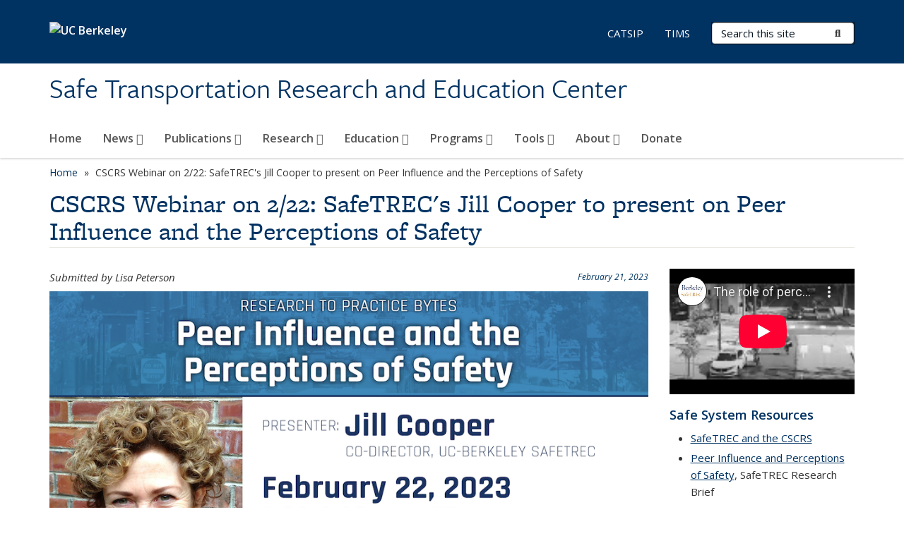

--- FILE ---
content_type: text/html; charset=utf-8
request_url: https://safetrec.berkeley.edu/news/cscrs-webinar-222-safetrecs-jill-cooper-present-peer-influence-and-perceptions-safety
body_size: 11578
content:
<!DOCTYPE html>
<html lang="en" dir="ltr">
<head>
  <meta http-equiv="X-UA-Compatible" content="IE=edge" />
<meta http-equiv="Content-Type" content="text/html; charset=utf-8" />
<meta name="Generator" content="Drupal 7 (http://drupal.org)" />
<link rel="canonical" href="/news/cscrs-webinar-222-safetrecs-jill-cooper-present-peer-influence-and-perceptions-safety" />
<link rel="shortlink" href="/node/1265" />
<link rel="shortcut icon" href="https://safetrec.berkeley.edu/profiles/openberkeley/themes/openberkeley_theme_brand/favicon.ico" type="image/vnd.microsoft.icon" />
<meta name="viewport" content="width=device-width, initial-scale=1.0" />
  <meta name="twitter:dnt" content="on">
  <title>CSCRS Webinar on 2/22: SafeTREC&#039;s Jill Cooper to present on Peer Influence and the Perceptions of Safety | Safe Transportation Research and Education Center</title>
  <link type="text/css" rel="stylesheet" href="https://safetrec.berkeley.edu/sites/default/files/css/css_kShW4RPmRstZ3SpIC-ZvVGNFVAi0WEMuCnI0ZkYIaFw.css" media="all" />
<link type="text/css" rel="stylesheet" href="https://safetrec.berkeley.edu/sites/default/files/css/css_TnnMw6Mh72mEvaDujXjSbFOpptbdTbtXwXrVO5d8QpM.css" media="all" />
<link type="text/css" rel="stylesheet" href="https://safetrec.berkeley.edu/sites/default/files/css/css_VTJqEpJ_kbGhyWnq6E__HtNmim_pFNj_xmqT2CnuFyk.css" media="all" />
<link type="text/css" rel="stylesheet" href="https://safetrec.berkeley.edu/sites/default/files/css/css_P7--I-hb0gcJsTQhFYqCt9Bbt--MYpgAtnA2MzSE2j8.css" media="screen" />
<link type="text/css" rel="stylesheet" href="https://safetrec.berkeley.edu/sites/default/files/css/css_4MDcj4WzJxRtVB3l9swAcARxHNcNe415DFb1gznVFJg.css" media="all" />
<link type="text/css" rel="stylesheet" href="https://safetrec.berkeley.edu/sites/default/files/css/css_aCRtJR8TPckvDvyjmRitctVOCP-SAi3FB5a6YtNSVo4.css" media="all" />
<link type="text/css" rel="stylesheet" href="https://safetrec.berkeley.edu/sites/default/files/css/css_l0nY-aVTB09v9_xTUkXAdhv2Pm24M2ixkWW-la0gqA0.css" media="all" />
<link type="text/css" rel="stylesheet" href="https://safetrec.berkeley.edu/sites/default/files/css/css_qpsIBcs9JSa7ccwyEmky_c737hDf6nNOZA81Rs9WHqg.css" media="print" />
<link type="text/css" rel="stylesheet" href="https://safetrec.berkeley.edu/sites/default/files/css/css_vVHKxTM0GJ1H06xa3A56ODjmnaQjaHfKtNGjZ_0rAHQ.css" media="all" />
<link type="text/css" rel="stylesheet" href="//fonts.googleapis.com/css?family=Open+Sans:300italic,400italic,600italic,700italic,800italic,400,300,600,700,800" media="all" />
<link type="text/css" rel="stylesheet" href="//use.typekit.net/aeg3kye.css" media="all" />
  <script type="application/json" data-drupal-selector="drupal-settings-json">{"basePath":"\/","pathPrefix":"","setHasJsCookie":0,"ajaxPageState":{"theme":"openberkeley_theme_brand","theme_token":"qXdgACcaeLGLN3DKegTOVtbnRbf20gnCbw0tQ4TCLlg","js":{"profiles\/openberkeley\/modules\/panopoly\/panopoly_widgets\/panopoly-widgets.js":1,"profiles\/openberkeley\/modules\/panopoly\/panopoly_widgets\/panopoly-widgets-spotlight.js":1,"profiles\/openberkeley\/modules\/openberkeley\/openberkeley_admin\/openberkeley_admin_siteimprove.js":1,"profiles\/openberkeley\/themes\/openberkeley_theme_base\/assets\/js\/bootstrap-accessibility.js":1,"profiles\/openberkeley\/modules\/contrib\/jquery_update\/replace\/jquery\/1.10\/jquery.min.js":1,"misc\/jquery-extend-3.4.0.js":1,"misc\/jquery-html-prefilter-3.5.0-backport.js":1,"misc\/jquery.once.js":1,"misc\/drupal.js":1,"misc\/drupal-settings-loader.js":1,"profiles\/openberkeley\/libraries\/bootstrap\/js\/bootstrap.min.js":1,"profiles\/openberkeley\/modules\/contrib\/jquery_update\/replace\/ui\/ui\/minified\/jquery.ui.core.min.js":1,"profiles\/openberkeley\/modules\/contrib\/jquery_update\/replace\/ui\/ui\/minified\/jquery.ui.widget.min.js":1,"profiles\/openberkeley\/modules\/contrib\/jquery_update\/replace\/ui\/ui\/minified\/jquery.ui.tabs.min.js":1,"profiles\/openberkeley\/modules\/contrib\/jquery_update\/replace\/ui\/ui\/minified\/jquery.ui.accordion.min.js":1,"misc\/form-single-submit.js":1,"profiles\/openberkeley\/modules\/panopoly\/panopoly_images\/panopoly-images.js":1,"profiles\/openberkeley\/modules\/contrib\/entityreference\/js\/entityreference.js":1,"profiles\/openberkeley\/modules\/openberkeley\/openberkeley_faq\/openberkeley_faq.js":1,"profiles\/openberkeley\/modules\/openberkeley\/openberkeley_theme\/openberkeley_theme.js":1,"profiles\/openberkeley\/modules\/openberkeley\/openberkeley_twitter\/js\/openberkeley-twitter.js":1,"profiles\/openberkeley\/modules\/openberkeley\/openberkeley_wysiwyg_override\/js\/openberkeley-wysiwyg-override.js":1,"profiles\/openberkeley\/modules\/panopoly\/panopoly_magic\/panopoly-magic.js":1,"profiles\/openberkeley\/modules\/panopoly\/panopoly_theme\/js\/panopoly-accordion.js":1,"profiles\/openberkeley\/modules\/contrib\/caption_filter\/js\/caption-filter.js":1,"profiles\/openberkeley\/libraries\/maphilight\/jquery.maphilight.min.js":1,"profiles\/openberkeley\/libraries\/jquery.imagesloaded\/jquery.imagesloaded.min.js":1,"profiles\/openberkeley\/modules\/contrib\/google_analytics\/googleanalytics.js":1,"https:\/\/www.googletagmanager.com\/gtag\/js?id=UA-42556401-1":1,"public:\/\/js\/google-analytics-aede801a22ff8e0a7468cacb396316b9.js":1,"profiles\/openberkeley\/modules\/contrib\/extlink\/js\/extlink.js":1,"profiles\/openberkeley\/themes\/radix\/assets\/js\/radix.script.js":1,"profiles\/openberkeley\/themes\/openberkeley_theme_base\/assets\/js\/openberkeley_theme_base.script.js":1,"profiles\/openberkeley\/themes\/openberkeley_theme_base\/assets\/js\/drupal-announce.js":1,"profiles\/openberkeley\/themes\/openberkeley_theme_brand\/assets\/js\/openberkeley_theme_brand.script.js":1},"css":{"modules\/system\/system.base.css":1,"modules\/system\/system.messages.css":1,"modules\/system\/system.theme.css":1,"misc\/ui\/jquery.ui.theme.css":1,"misc\/ui\/jquery.ui.accordion.css":1,"modules\/field\/theme\/field.css":1,"profiles\/openberkeley\/modules\/contrib\/mvpcreator_theme\/css\/mvpcreator-theme.css":1,"modules\/node\/node.css":1,"profiles\/openberkeley\/modules\/openberkeley\/openberkeley_brand_widgets\/css\/openberkeley-widgets-hero.css":1,"profiles\/openberkeley\/modules\/openberkeley\/openberkeley_brand_widgets\/css\/openberkeley-widgets-image.css":1,"profiles\/openberkeley\/modules\/openberkeley\/openberkeley_brand_widgets\/css\/openberkeley-widgets-modal.css":1,"profiles\/openberkeley\/modules\/openberkeley\/openberkeley_brand_widgets\/css\/openberkeley-widgets-promo.css":1,"profiles\/openberkeley\/modules\/openberkeley\/openberkeley_brand_widgets\/css\/openberkeley-widgets-thumbnail-list.css":1,"profiles\/openberkeley\/modules\/openberkeley\/openberkeley_faq\/openberkeley_faq.css":1,"profiles\/openberkeley\/modules\/openberkeley\/openberkeley_news\/openberkeley_news.css":1,"profiles\/openberkeley\/modules\/openberkeley\/openberkeley_people\/openberkeley_people.css":1,"profiles\/openberkeley\/modules\/openberkeley\/openberkeley_pubs\/openberkeley_pubs.css":1,"profiles\/openberkeley\/modules\/openberkeley\/openberkeley_theme\/openberkeley-theme.css":1,"profiles\/openberkeley\/modules\/openberkeley\/openberkeley_search\/openberkeley_top_results\/openberkeley_top_results.css":1,"profiles\/openberkeley\/modules\/openberkeley\/openberkeley_wysiwyg_override\/css\/openberkeley-wysiwyg-override-list-properties.css":1,"profiles\/openberkeley\/modules\/panopoly\/panopoly_core\/css\/panopoly-dropbutton.css":1,"profiles\/openberkeley\/modules\/panopoly\/panopoly_magic\/css\/panopoly-magic.css":1,"profiles\/openberkeley\/modules\/panopoly\/panopoly_theme\/css\/panopoly-featured.css":1,"profiles\/openberkeley\/modules\/panopoly\/panopoly_theme\/css\/panopoly-accordian.css":1,"profiles\/openberkeley\/modules\/panopoly\/panopoly_theme\/css\/panopoly-layouts.css":1,"profiles\/openberkeley\/modules\/panopoly\/panopoly_widgets\/panopoly-widgets.css":1,"profiles\/openberkeley\/modules\/panopoly\/panopoly_widgets\/panopoly-widgets-spotlight.css":1,"profiles\/openberkeley\/modules\/panopoly\/panopoly_wysiwyg\/panopoly-wysiwyg.css":1,"profiles\/openberkeley\/modules\/contrib\/radix_layouts\/radix_layouts.css":1,"modules\/search\/search.css":1,"modules\/user\/user.css":1,"profiles\/openberkeley\/modules\/contrib\/extlink\/css\/extlink.css":1,"profiles\/openberkeley\/modules\/contrib\/views\/css\/views.css":1,"profiles\/openberkeley\/modules\/openberkeley\/openberkeley_widgets\/openberkeley_widgets.css":1,"profiles\/openberkeley\/modules\/contrib\/caption_filter\/caption-filter.css":1,"profiles\/openberkeley\/modules\/contrib\/ctools\/css\/ctools.css":1,"profiles\/openberkeley\/modules\/contrib\/panels\/css\/panels.css":1,"profiles\/openberkeley\/modules\/contrib\/date\/date_api\/date.css":1,"profiles\/openberkeley\/modules\/openberkeley\/openberkeley_base\/css\/openberkeley-base-topics.css":1,"profiles\/openberkeley\/themes\/openberkeley_theme_brand\/assets\/css\/bootstrap-custom.css":1,"profiles\/openberkeley\/themes\/openberkeley_theme_base\/assets\/css\/bootstrap-accessibility.css":1,"profiles\/openberkeley\/themes\/openberkeley_theme_base\/assets\/css\/openberkeley_theme_base.style.css":1,"profiles\/openberkeley\/themes\/openberkeley_theme_brand\/assets\/css\/openberkeley_theme_brand.style.css":1,"profiles\/openberkeley\/themes\/openberkeley_theme_brand\/assets\/css\/brand_openberkeley_event.css":1,"profiles\/openberkeley\/themes\/openberkeley_theme_brand\/assets\/css\/brand_openberkeley_event_reg.css":1,"profiles\/openberkeley\/themes\/openberkeley_theme_brand\/assets\/css\/brand_openberkeley_news.css":1,"profiles\/openberkeley\/themes\/openberkeley_theme_brand\/assets\/css\/brand_openberkeley_portfolio.css":1,"profiles\/openberkeley\/themes\/openberkeley_theme_brand\/assets\/css\/brand_openberkeley_privatepages.css":1,"profiles\/openberkeley\/themes\/openberkeley_theme_brand\/assets\/css\/brand_openberkeley_pubs.css":1,"profiles\/openberkeley\/themes\/openberkeley_theme_brand\/assets\/css\/brand_openberkeley_people.css":1,"profiles\/openberkeley\/themes\/openberkeley_theme_brand\/assets\/css\/brand_openberkeley_search.css":1,"profiles\/openberkeley\/themes\/openberkeley_theme_brand\/assets\/css\/brand_openberkeley_faq.css":1,"profiles\/openberkeley\/themes\/openberkeley_theme_brand\/assets\/css\/print.css":1,"profiles\/openberkeley\/modules\/openberkeley\/openberkeley_theme\/openberkeley-theme-collapsible.css":1,"profiles\/openberkeley\/modules\/openberkeley\/openberkeley_wysiwyg_override\/css\/openberkeley-wysiwyg-override.css":1,"profiles\/openberkeley\/modules\/panopoly\/panopoly_images\/panopoly-images.css":1,"profiles\/openberkeley\/themes\/openberkeley_theme_base\/assets\/fonts\/fontawesome-v6\/css\/fontawesome.min.css":1,"profiles\/openberkeley\/themes\/openberkeley_theme_base\/assets\/fonts\/fontawesome-v6\/css\/brands.min.css":1,"profiles\/openberkeley\/themes\/openberkeley_theme_base\/assets\/fonts\/fontawesome-v6\/css\/solid.min.css":1,"profiles\/openberkeley\/themes\/openberkeley_theme_base\/assets\/fonts\/fontawesome-v6\/css\/v4-font-face.min.css":1,"\/\/fonts.googleapis.com\/css?family=Open+Sans:300italic,400italic,600italic,700italic,800italic,400,300,600,700,800":1,"\/\/use.typekit.net\/aeg3kye.css":1}},"CToolsModal":{"modalSize":{"type":"scale","width":".9","height":".9","addWidth":0,"addHeight":0,"contentRight":25,"contentBottom":75},"modalOptions":{"opacity":".55","background-color":"#FFF"},"animationSpeed":"fast","modalTheme":"CToolsModalDialog","throbberTheme":"CToolsModalThrobber"},"panopoly_magic":{"pane_add_preview_mode":"automatic"},"googleanalytics":{"account":["UA-42556401-1","G-Y29C032TZG"],"trackOutbound":1,"trackMailto":1,"trackDownload":1,"trackDownloadExtensions":"7z|aac|arc|arj|asf|asx|avi|bin|csv|doc(x|m)?|dot(x|m)?|exe|flv|gif|gz|gzip|hqx|jar|jpe?g|js|mp(2|3|4|e?g)|mov(ie)?|msi|msp|pdf|phps|png|ppt(x|m)?|pot(x|m)?|pps(x|m)?|ppam|sld(x|m)?|thmx|qtm?|ra(m|r)?|sea|sit|tar|tgz|torrent|txt|wav|wma|wmv|wpd|xls(x|m|b)?|xlt(x|m)|xlam|xml|z|zip"},"urlIsAjaxTrusted":{"\/search\/node":true},"extlink":{"extTarget":0,"extClass":"ext","extLabel":"(link is external)","extImgClass":0,"extIconPlacement":"append","extSubdomains":0,"extExclude":"(safetrec\\.berkeley\\.edu)","extInclude":"","extCssExclude":"map","extCssExplicit":"","extAlert":0,"extAlertText":"This link will take you to an external web site.","mailtoClass":"mailto","mailtoLabel":"(link sends e-mail)","extUseFontAwesome":false},"openberkeley_theme_base":{"disable_linearizable_tables":false,"file_link_icons":0}}</script>
<script type="text/javascript" src="https://safetrec.berkeley.edu/sites/default/files/js/js_SJgtMdhzo0raDjyuHJR-mtSH_mzSDwMhzOyHsnAskDQ.js"></script>
<script type="text/javascript" src="https://safetrec.berkeley.edu/sites/default/files/js/js_J1LDKrZlf6nq7Ka0onHwg3MUNfwG75SSQi30oTn81HA.js"></script>
<script type="text/javascript" src="https://safetrec.berkeley.edu/sites/default/files/js/js_cZlJlWIHrFGC0F2Xp_eoJw6NhRESz6lnF0qX6vVXfss.js"></script>
<script type="text/javascript" src="https://safetrec.berkeley.edu/sites/default/files/js/js_-XMY613WD2BTXjfxSlzZQ9Eo0bw4-h-ZZomLzclkVkU.js"></script>
<script type="text/javascript" src="https://www.googletagmanager.com/gtag/js?id=UA-42556401-1"></script>
<script type="text/javascript" src="https://safetrec.berkeley.edu/sites/default/files/js/js_00raYLUlvxZchoitA-skGz-pPrK9zbDPIbd9gVFRXF0.js"></script>
<script type="text/javascript" src="https://safetrec.berkeley.edu/sites/default/files/js/js_dLmXSnakSlQtnZLfaN1SzmwinPEDYG7s4CVD6dWEOCk.js"></script>
</head>
<body class="html not-front not-logged-in no-sidebars page-node page-node- page-node-1265 node-type-openberkeley-news-item region-content panel-layout-radix_bryant_flipped panel-region-contentmain panel-region-sidebar no-slogan site-name-super-long site-name-option-new" >
  <div id="skip-link" role="navigation" aria-label="Skip links">
    <a href="#main" class="element-invisible element-focusable">Skip to main content</a>
  </div>
      <header id="header" class="header">
  <div class="container">
    <div class="navbar navbar-default">
      <div class="home-branding">
        <a href="https://www.berkeley.edu" class="home-link"><div id="new-wordmark"><img src="/profiles/openberkeley/themes/openberkeley_theme_base/assets/images/logo-berkeley-white-2.svg" alt="UC Berkeley"></div></a>
              </div>
      <!-- Brand and toggle get grouped for better mobile display -->
      <button type="button" class="navbar-toggle collapsed" data-toggle="collapse" data-target="#navbar-collapse" aria-controls="navbar-collapse">
        <span class="sr-only">Toggle navigation</span>
        <span class="icon-bar"></span>
        <span class="icon-bar"></span>
        <span class="icon-bar"></span>
      </button>
      <div class="navbar-header">
        <div class="navbar-brand">
                    <div id="site-name-and-slogan">
                                                      <div id="site-name">
                                      <a href="/" rel="home" title="Home">
                      Safe Transportation Research and Education Center                    </a>
                                  </div>
                                    </div>
        </div>
      </div> <!-- /.navbar-header -->

      <!-- Collect the nav links, forms, and other content for toggling -->
      <nav class="collapse navbar-collapse" id="navbar-collapse" aria-label="Primary">
                  <form class="search-form clearfix navbar-form navbar-right" role="search" aria-label="Sitewide search" action="/search/node" method="post" id="search-form--2" accept-charset="UTF-8"><div><div class="container-inline form-inline form-wrapper" id="edit-basic--2"><div class="form-item form-type-textfield form-item-keys form-group">
  <label class="element-invisible" for="edit-keys--2">Search Terms </label>
 <input placeholder="Search this site" class="form-control form-control form-text" type="text" id="edit-keys--2" name="keys" value="" size="20" maxlength="255" />
</div>
<button type="submit" id="edit-submit--2" name="op" value="Submit Search" class="form-submit btn btn-default btn-primary"><span class="fa fa-search"></span> <span class="button-text">Submit Search</span></button></div><input type="hidden" name="form_build_id" value="form-HDpBw07u0a5sX0aE6hNuv5Be_VKKup0gdNOIAKe_eXo" />
<input type="hidden" name="form_id" value="search_form" />
</div></form>                <div id="primary-nav">
                      <ul id="main-menu" class="menu nav navbar-nav">
              <li class="first leaf menu-link-home"><a href="/home">Home</a></li>
<li class="expanded dropdown menu-link-news-"><a href="/news-archive" title="" class="dropdown-toggle" data-toggle="dropdown" data-target="#">News <span class="fa fa-caret-down"></span></a><ul class="dropdown-menu"><li class="first leaf menu-link-safetrec-headlines"><a href="/news/safetrec-headlines">SafeTREC Headlines</a></li>
<li class="last leaf menu-link-safetrec-newsletter"><a href="/news/safetrec-newsletter">SafeTREC Newsletter</a></li>
</ul></li>
<li class="expanded dropdown menu-link-publications-"><a href="/publications" title="" class="dropdown-toggle" data-toggle="dropdown" data-target="#">Publications <span class="fa fa-caret-down"></span></a><ul class="dropdown-menu"><li class="first leaf menu-link-2023-safetrec-traffic-safety-facts"><a href="/publications/2023-safetrec-traffic-safety-facts">2023 SafeTREC Traffic Safety Facts</a></li>
<li class="collapsed menu-link-2024-safetrec-traffic-safety-facts"><a href="/publications/2024-safetrec-traffic-safety-facts">2024 SafeTREC Traffic Safety Facts</a></li>
<li class="last leaf menu-link-2025-safetrec-traffic-safety-facts"><a href="/publications/2025-safetrec-traffic-safety-facts">2025 SafeTREC Traffic Safety Facts</a></li>
</ul></li>
<li class="expanded dropdown menu-link-research-"><a href="/research-0" class="dropdown-toggle" data-toggle="dropdown" data-target="#">Research <span class="fa fa-caret-down"></span></a><ul class="dropdown-menu"><li class="first expanded dropdown-submenu menu-link-automated-vehicles-and-safety-"><a href="/research/automated-vehicles-and-safety" class="dropdown-toggle">Automated Vehicles and Safety <span class="fa fa-caret-right"></span></a><ul class="dropdown-menu"><li class="first leaf menu-link-public-perception-of-autonomous-vehicle-safety-in-san-francisco"><a href="/research/automated-vehicles-and-safety/public-perception-autonomous-vehicle-safety-san-francisco">Public perception of Autonomous Vehicle Safety in San Francisco</a></li>
<li class="last leaf menu-link-safe-operation-of-automated-vehicles-at-intersections"><a href="/research/automated-vehicles-and-safety/safe-operation-automated-vehicles-intersections">Safe Operation of Automated Vehicles at Intersections</a></li>
</ul></li>
<li class="expanded dropdown-submenu menu-link-pedestrian-and-bicyclist-exposure-"><a href="/research/pedestrian-and-bicyclist-exposure" class="dropdown-toggle">Pedestrian and Bicyclist Exposure <span class="fa fa-caret-right"></span></a><ul class="dropdown-menu"><li class="first leaf menu-link-california-shs-pedestrian-exposure-model"><a href="/research/exposure-modeling/california-shs-pedestrian-exposure-model">California SHS Pedestrian Exposure Model</a></li>
<li class="leaf menu-link-expansion-factors"><a href="/research/exposure-modeling/expansion-factors">Expansion Factors</a></li>
<li class="last leaf menu-link-statistical-support-for-the-development-of-the-district-1-active-transportation-census-program"><a href="/research/pedestrian-and-bicyclist-exposure/statistical-support-development-district-1-active">Statistical Support for the Development of the District 1 Active Transportation Census Program</a></li>
</ul></li>
<li class="expanded dropdown-submenu menu-link-safe-system-and-vision-zero-"><a href="/research/safe-system-and-vision-zero" class="dropdown-toggle">Safe System and Vision Zero <span class="fa fa-caret-right"></span></a><ul class="dropdown-menu"><li class="first leaf menu-link-a-framework-for-the-protective-features-of-a-safe-system"><a href="/research/safe-systems-and-vision-zero/framework-protective-features-safe-system">A Framework for the Protective Features of a Safe System</a></li>
<li class="leaf menu-link-assessing-how-private-beliefs-conflict-with-public-action-on-safe-systems"><a href="/research/safe-system-and-vision-zero/assessing-how-private-beliefs-conflict-public-action-safe">Assessing How Private Beliefs Conflict with Public Action on Safe Systems</a></li>
<li class="leaf menu-link-developing-a-safe-system-approach-to-setting-speed-limits"><a href="/research/safe-system-and-vision-zero/developing-safe-system-approach-setting-speed-limits">Developing a Safe System Approach to Setting Speed Limits</a></li>
<li class="leaf menu-link-integrating-systems-thinking-tools-into-vision-zero-and-safe-systems-approaches"><a href="/research/safe-system-and-vision-zero/integrating-systems-thinking-tools-vision-zero-and-safe-systems">Integrating Systems Thinking Tools into Vision Zero and Safe Systems Approaches</a></li>
<li class="leaf menu-link-safe-system-training-academy"><a href="/research/safe-system-and-vision-zero/safe-system-training-academy">Safe System Training Academy</a></li>
<li class="leaf menu-link-structures-of-stakeholder-relationships-in-making-road-safety-decisions"><a href="/research/safe-systems-and-vision-zero/structures-stakeholder-relationships-making-road-safety">Structures of Stakeholder Relationships in Making Road Safety Decisions</a></li>
<li class="last leaf menu-link-urban-freight-and-road-safety-trends-and-innovative-strategies"><a href="/research/safe-system-and-vision-zero/urban-freight-and-road-safety-trends-and-innovative-strategies">Urban Freight and Road Safety: Trends and Innovative Strategies</a></li>
</ul></li>
<li class="expanded dropdown-submenu menu-link-safety-data-systems-"><a href="/research/safety-data-systems" class="dropdown-toggle">Safety Data Systems <span class="fa fa-caret-right"></span></a><ul class="dropdown-menu"><li class="first leaf menu-link-completing-the-picture-of-traffic-injuries"><a href="/research/safety-data-systems/completing-picture-traffic-injuries">Completing the Picture of Traffic Injuries</a></li>
<li class="leaf menu-link-linking-crash-and-post-crash-data"><a href="/research/safety-data-systems/linking-crash-and-post-crash-data">Linking Crash and Post-Crash Data</a></li>
<li class="last leaf menu-link-mire-fde-data-governance-data-collection-and-integration"><a href="/research/safety-data-systems/mire-fde-data-governance-data-collection-and-integration">MIRE FDE Data Governance, Data Collection, and Integration</a></li>
</ul></li>
<li class="expanded dropdown-submenu menu-link-transportation-safety-management-"><a href="/research/transportation-safety-management" class="dropdown-toggle">Transportation Safety Management <span class="fa fa-caret-right"></span></a><ul class="dropdown-menu"><li class="first leaf menu-link-an-enhanced-systemic-approach-to-safety"><a href="/research/transportation-safety-management/enhanced-systemic-approach-safety">An Enhanced Systemic Approach to Safety</a></li>
<li class="leaf menu-link-data-requirements-for-safety-screening"><a href="/research/transportation-safety-management/data-requirements-safety-screening">Data Requirements for Safety Screening</a></li>
<li class="last leaf menu-link-development-and-implementation-of-safety-performance-functions"><a href="/research/transportation-safety-management/development-and-implementation-safety-performance">Development and Implementation of Safety Performance Functions</a></li>
</ul></li>
<li class="last expanded dropdown-submenu menu-link-vulnerable-road-user-safety-"><a href="/research/vulnerable-road-user-safety" class="dropdown-toggle">Vulnerable Road User Safety <span class="fa fa-caret-right"></span></a><ul class="dropdown-menu"><li class="first leaf menu-link-bicycle-crash-corridors"><a href="/research/vulnerable-road-user-safety/bicycle-crash-corridors">Bicycle Crash Corridors</a></li>
<li class="leaf menu-link-cscrs-clearinghouse-for-bicyclist-and-pedestrian-safety-related-data"><a href="/research/vulnerable-road-user-safety/cscrs-clearinghouse-bicyclist-and-pedestrian-safety-related">CSCRS Clearinghouse for Bicyclist and Pedestrian Safety-Related Data</a></li>
<li class="leaf menu-link-pedestrian-crash-hot-spots"><a href="/research/vulnerable-road-user-safety/pedestrian-crash-hot-spots">Pedestrian Crash Hot Spots</a></li>
<li class="leaf menu-link-pedestrian-injury-fatality-impact-of-ethnicity-and-low-income"><a href="/research/vulnerable-road-user-safety/pedestrian-injuryfatality-impact-ethnicity-and-low-income">Pedestrian Injury/Fatality: Impact of Ethnicity and Low Income</a></li>
<li class="leaf menu-link-safety-impacts-of-vehicle-weight-on-vulnerable-road-users"><a href="/research/vulnerable-road-user-safety/safety-impacts-vehicle-weight-vulnerable-road-users">Safety Impacts of Vehicle Weight on Vulnerable Road Users</a></li>
<li class="last leaf menu-link-understanding-micromobility-safety-behavior"><a href="/research/vulnerable-road-user-safety/understanding-micromobility-safety-behavior">Understanding Micromobility Safety Behavior</a></li>
</ul></li>
</ul></li>
<li class="expanded dropdown menu-link-education-"><a href="/education" class="dropdown-toggle" data-toggle="dropdown" data-target="#">Education <span class="fa fa-caret-down"></span></a><ul class="dropdown-menu"><li class="first leaf menu-link-injury-prevention-and-control"><a href="/education/injury-prevention-and-control">Injury Prevention and Control</a></li>
<li class="last leaf menu-link-traffic-safety-and-injury-control"><a href="/education/traffic-safety-and-injury-control">Traffic Safety and Injury Control</a></li>
</ul></li>
<li class="expanded dropdown menu-link-programs-"><a href="/programs" class="dropdown-toggle" data-toggle="dropdown" data-target="#">Programs <span class="fa fa-caret-down"></span></a><ul class="dropdown-menu"><li class="first leaf menu-link-california-safe-system-institute-for-road-safety"><a href="/programs/california-safe-system-institute-road-safety">California Safe System Institute for Road Safety</a></li>
<li class="leaf menu-link-center-for-pedestrian-and-bicyclist-safety"><a href="/programs/center-pedestrian-and-bicyclist-safety">Center for Pedestrian and Bicyclist Safety</a></li>
<li class="expanded dropdown-submenu menu-link-community-pedestrian-and-bicycle-safety-program-"><a href="/programs/community-pedestrian-and-bicycle-safety-program" class="dropdown-toggle">Community Pedestrian and Bicycle Safety Program <span class="fa fa-caret-right"></span></a><ul class="dropdown-menu"><li class="first leaf menu-link-community-pedestrian-and-bicycle-safety-training-program"><a href="/programs/cpbst">Community Pedestrian and Bicycle Safety Training Program</a></li>
<li class="last leaf menu-link-comunidades-activas-y-seguras-active-and-safe-communities-program"><a href="/programs/community-pedestrian-and-bicycle-safety-program/comunidades-activas-y-seguras-active-and">Comunidades Activas y Seguras (Active and Safe Communities) Program</a></li>
</ul></li>
<li class="leaf menu-link-complete-streets-safety-assessments"><a href="/programs/complete-streets-safety-assessments">Complete Streets Safety Assessments</a></li>
<li class="leaf menu-link-global-road-safety"><a href="/programs/global-road-safety">Global Road Safety</a></li>
<li class="last expanded dropdown-submenu menu-link-tribal-road-safety-program-"><a href="/programs/tribal-road-safety-program" class="dropdown-toggle">Tribal Road Safety Program <span class="fa fa-caret-right"></span></a><ul class="dropdown-menu"><li class="first leaf menu-link-tribal-road-safety-data-collection"><a href="/programs/tribal-road-safety-program/tribal-road-safety-data-collection">Tribal Road Safety Data Collection</a></li>
<li class="leaf menu-link-tribal-road-safety-data-collection-project"><a href="/programs/tribal-road-safety-program/tribal-road-safety-data-collection-project">Tribal Road Safety Data Collection Project</a></li>
<li class="leaf menu-link-resources"><a href="/programs/tribal-road-safety-program/resources">Resources</a></li>
<li class="last leaf menu-link-past-programs"><a href="/programs/tribal-road-safety-program/past-programs">Past Programs</a></li>
</ul></li>
</ul></li>
<li class="expanded dropdown menu-link-tools-"><a href="/tools" class="dropdown-toggle" data-toggle="dropdown" data-target="#">Tools <span class="fa fa-caret-down"></span></a><ul class="dropdown-menu"><li class="first leaf menu-link-autonomous-vehicle-safety-dashboard"><a href="/tools/autonomous-vehicles-safety-dashboard">Autonomous Vehicle Safety Dashboard</a></li>
<li class="leaf menu-link-ca-active-transportation-safety-information-pages-catsip"><a href="/tools/ca-active-transportation-safety-information-pages-catsip">CA Active Transportation Safety Information Pages (CATSIP)</a></li>
<li class="leaf menu-link-california-active-transportation-data-portal"><a href="/tools/california-active-transportation-data-portal-cat-data-portal">California Active Transportation Data Portal</a></li>
<li class="expanded dropdown-submenu menu-link-california-safe-speeds-toolkit-"><a href="/tools/california-safe-speeds-toolkit" class="dropdown-toggle">California Safe Speeds Toolkit <span class="fa fa-caret-right"></span></a><ul class="dropdown-menu"><li class="first leaf menu-link-california-safe-speeds-toolkit-research-on-speeds-speed-limits-and-safety"><a href="/tools/california-safe-speeds-toolkit/california-safe-speeds-toolkit-research-speeds-speed-limits-and">California Safe Speeds Toolkit: Research on Speeds, Speed Limits and Safety</a></li>
<li class="leaf menu-link-california-safe-speeds-toolkit-current-speed-setting-law"><a href="/tools/california-safe-speeds-toolkit/california-safe-speeds-toolkit-current-speed-limit-setting-law">California Safe Speeds Toolkit: Current-Speed-Setting Law</a></li>
<li class="leaf menu-link-california-safe-speeds-toolkit-real-world-examples-and-self-quiz"><a href="/tools/california-safe-speeds-toolkit/california-safe-speeds-toolkit-real-world-examples-and-self">California Safe Speeds Toolkit: Real-World Examples and Self Quiz</a></li>
<li class="leaf menu-link-california-safe-speeds-toolkit-next-steps"><a href="/tools/california-safe-speeds-toolkit/california-safe-speeds-toolkit-next-steps">California Safe Speeds Toolkit: Next Steps</a></li>
<li class="leaf menu-link-california-safe-speeds-toolkit-references"><a href="/tools/california-safe-speeds-toolkit/california-safe-speeds-toolkit-references">California Safe Speeds Toolkit: References</a></li>
<li class="leaf menu-link-california-safe-speeds-toolkit-acronyms"><a href="/tools/california-safe-speeds-toolkit/california%E2%80%99s-safe-speeds-toolkit-acronyms">California Safe Speeds Toolkit: Acronyms</a></li>
<li class="leaf menu-link-california-safe-speeds-toolkit-glossary"><a href="/tools/california-safe-speeds-toolkit/california-safe-speeds-toolkit-glossary">California Safe Speeds Toolkit: Glossary</a></li>
<li class="last leaf menu-link-recording-of-the-safe-speeds-toolkit-webinar"><a href="/tools/california-safe-speeds-toolkit/recording-safe-speeds-toolkit-webinar">Recording of the Safe Speeds Toolkit Webinar</a></li>
</ul></li>
<li class="leaf menu-link-california-traffic-safety-dashboard"><a href="/tools/california-traffic-safety-dashboard">California Traffic Safety Dashboard</a></li>
<li class="leaf menu-link-street-story"><a href="/tools/street-story-platform-community-engagement">Street Story</a></li>
<li class="last leaf menu-link-transportation-injury-mapping-system-tims"><a href="/tools/transportation-injury-mapping-system-tims">Transportation Injury Mapping System (TIMS)</a></li>
</ul></li>
<li class="expanded dropdown menu-link-about-"><a href="/about-safetrec" class="dropdown-toggle" data-toggle="dropdown" data-target="#">About <span class="fa fa-caret-down"></span></a><ul class="dropdown-menu"><li class="first leaf menu-link-safetrec-directory"><a href="/about/safetrec-directory">SafeTREC Directory</a></li>
<li class="leaf menu-link-visiting-scholars"><a href="/about/visiting-scholars" title="Prospective visiting scholar opportunities at SafeTREC">Visiting Scholars</a></li>
<li class="leaf menu-link-safetrec-spotlight-series"><a href="/about/safetrec-spotlight-series">SafeTREC Spotlight Series</a></li>
<li class="leaf menu-link-safetrec-task-force-and-committee-membership"><a href="/about/safetrec-task-force-and-committee-membership">SafeTREC Task Force and Committee Membership</a></li>
<li class="last leaf menu-link-work-with-us"><a href="/about/work-us">Work With Us</a></li>
</ul></li>
<li class="last leaf menu-link-donate"><a href="https://give.berkeley.edu/fund/FH5840000" title="" rel="noreferrer">Donate</a></li>
            </ul>
                  </div>
        <div id="secondary-nav">
          <div class="container">
            <div class="secondary-nav-quick-links-wrapper">
                              <h2 class="visible-xs visible-sm">Secondary navigation</h2>
                <ul id="secondary-menu" class="menu nav navbar-nav navbar-right">
                  <li class="first leaf menu-link-catsip"><a href="http://catsip.berkeley.edu/" title="" rel="noreferrer">CATSIP</a></li>
<li class="last leaf menu-link-tims"><a href="http://tims.berkeley.edu/" title="" rel="noreferrer">TIMS</a></li>

                                  </ul>
                          </div>
          </div>
        </div>
      </nav><!-- /.navbar-collapse -->
    </div><!-- /.navbar -->
  </div> <!-- /.container -->
</header>

<div id="main-wrapper" class="main-wrapper ">
  <nav id="pre-content" class="container" aria-label="Breadcrumbs">
    <div class="row">
      <div class="col-md-12">
                  <div id="breadcrumb" class="visible-desktop">
            <div class="item-list"><ul class="breadcrumb"><li class="first"><a href="/home">Home</a></li>
<li class="last">CSCRS Webinar on 2/22: SafeTREC&#039;s Jill Cooper to present on Peer Influence and the Perceptions of Safety</li>
</ul></div>          </div>
              </div>
    </div>
  </nav> <!-- /#pre-content -->
  <div id="main" role="main" tabIndex="-1">
    <div id="title-pre-content" class="container">
      <div class="row">
        <div class="col-md-12">
                  <div class="page-title">
            <div class="container">
              <h1 class="title">CSCRS Webinar on 2/22: SafeTREC&#039;s Jill Cooper to present on Peer Influence and the Perceptions of Safety</h1>
            </div>
          </div>
                  <div id="page-header">
                                        </div>
        </div>
      </div>
    </div> <!-- /#title-pre-content -->
        <div id="main-content" class="container">
          <div id="content" class="col-md-12">
        <div class="main">
          <div id="main-inner">
              <div class="region region-content">
    
<div class="panel-display bryant-flipped clearfix radix-bryant-flipped" >

  <div class="container-fluid">
    <div class="row">
      <div class="col-sm-8 col-md-9 radix-layouts-content panel-panel">
        <div class="panel-panel-inner">
          <div class="panel-pane pane-node-content"  >
  
      
  
  <div class="pane-content">
    <article class="node node-openberkeley-news-item node-view--full clearfix">

  
      
  
  <div class="content">
    <div class="field field-name-field-openberkeley-news-pdate field-type-datetime field-label-hidden"><div class="field-items"><div class="field-item even"><span  class="date-display-single">February 21, 2023</span></div></div></div><div class="field field-name-field-openberkeley-news-byline field-type-text field-label-hidden"><div class="field-items"><div class="field-item even">Submitted by Lisa Peterson</div></div></div><div class="field field-name-body field-type-text-with-summary field-label-hidden"><div class="field-items"><div class="field-item even"><p><img alt="SafeTREC Co-Director Jill Cooper smiling in the promotional graphic for the 2/22 CSCRS Webinar" src="https://safetrec.berkeley.edu/sites/default/files/styles/panopoly_image_original/public/cscrs_webinar_promo_feb22_2.png?itok=9GxKteFd&amp;timestamp=1677009035"></p>
<p>UC Berkeley SafeTREC Co-Director Jill Cooper presented in the Collaborative Sciences Center for Road Safety (CSCRS) Research to Practice Bytes Series on Wednesday, February 22, 2023 for <strong>"Peer Influence and the Perceptions of Safety." </strong>Policy development and implementation related to traffic safety is inherently connected to the communities that elect policymakers and provide their input on proposed legislation. In past years, traffic safety research has studied how perceptions of safety relate to travel behavior and safety outcomes. In this session, Cooper discussed a CSCRS study that focused on examining the relationship between an individual’s perceptions of safety and those held by their peers using a survey that asked North Carolina residents a myriad of questions concerning transportation. It is anticipated that this study will help inform the development of more effective community engagement and policy formation. The recording of <a href="https://www.youtube.com/watch?v=Qp2Va1CL0X4" rel="noreferrer">this webinar "Peer Influence and the Perceptions of Safety" </a>can be found at the CSCRS YouTube page.</p>
<h3>CSCRS Research to Practice Bytes</h3>
<p>CSCRS’s Research to Practice Bytes series focuses on multidisciplinary research and practices to advance transportation safety. The series frequently features principles and practices related to <a href="https://www.roadsafety.unc.edu/research/projects/2021r35/" rel="noreferrer">Safe Systems and the role of systems science</a>, core themes in CSCRS’s initiatives.  Visit the <a href="https://www.roadsafety.unc.edu/profdev/webinars/" rel="noreferrer">CSCRS webinar series webpage</a> for links to recordings and slides for past webinars in the series.</p>
<hr>
<h3>About the CSCRS</h3>
<p>The <a href="https://www.roadsafety.unc.edu/" rel="noreferrer">Collaborative Sciences Center for Road Safety (CSCRS)</a>, is a U.S. Department of Transportation-funded National University Transportation Center led by the University of North Carolina at Chapel Hill’s Highway Safety Research Center.</p>
<p>CSCRS is one of five national University Transportation Centers announced in November 2016. The Center unites leading university transportation research, planning, public health, data science and engineering programs with the mission to create and exchange knowledge to advance transportation safety through a multidisciplinary, Safe Systems approach.</p>
<p>The UC Berkeley team, led by SafeTREC Co-Director Offer Grembek, is one of five university consortium members, along with the University of North Carolina, Chapel Hill, Duke University, Florida Atlantic University and University of Tennessee, Knoxville.</p>
<p>Learn more about <a href="https://safetrec.berkeley.edu/programs/collaborative-sciences-center-road-safety-cscrs" rel="noreferrer">SafeTREC's involvement in the CSCRS.</a></p>
</div></div></div>  </div>

  
  
</article>
  </div>

  
  </div>
<div class="panel-pane pane-entity-field pane-node-field-openberkeley-topics"  >
  
        <h2 class="pane-title">
      Topics    </h2>
    
  
  <div class="pane-content">
    <div class="field field-name-field-openberkeley-topics field-type-taxonomy-term-reference field-label-hidden"><div class="field-items"><div class="field-item even"><div class="item-list"><ul class="openberkeley-list-unbullet"><li class="first last"><a href="/topics/safe-system">Safe System<span class="element-invisible"> topic page</span></a></li>
</ul></div></div></div></div>  </div>

  
  </div>
        </div>
      </div>
      <div class="col-sm-4 col-md-3 radix-layouts-sidebar panel-panel">
        <div class="panel-panel-inner">
          <div class="panel-pane pane-fieldable-panels-pane pane-vuuid-6fb49fb7-d319-49b8-aeb6-a846e5129d80 pane-bundle-video clearfix"  >
  
      
  
  <div class="pane-content">
    <div class="fieldable-panels-pane">
    <div class="field field-name-field-video-file field-type-file field-label-hidden"><div class="field-items"><div class="field-item even"><div id="file-1678" class="file file-video file-video-youtube">

        <h2 class="element-hidden"><a href="/file/1678">The role of perception of safety: including voices of all road users</a></h2>
    
  
  <div class="content">
    <div class="media-youtube-video media-youtube-1">
  <iframe class="media-youtube-player" id="media-youtube-20l6-bheb6o" width="640" height="390" title="The role of perception of safety: including voices of all road users" src="https://www.youtube-nocookie.com/embed/20l6_BHeb6o?wmode=opaque&controls=&enablejsapi=1&modestbranding=1&playerapiid=media-youtube-20l6-bheb6o&rel=0" allowfullscreen>Video of The role of perception of safety: including voices of all road users</iframe>
</div>
  </div>

  
</div>
</div></div></div></div>
  </div>

  
  </div>
<div class="panel-pane pane-fieldable-panels-pane pane-vuuid-777a6878-3bee-4ebb-b36a-2ec433fa3859 pane-bundle-text clearfix"  >
  
      
  
  <div class="pane-content">
    <div class="fieldable-panels-pane">
    <div class="field field-name-field-basic-text-text field-type-text-long field-label-hidden"><div class="field-items"><div class="field-item even"><h4><strong>Safe System Resources</strong></h4>
<ul>
<li><a href="https://safetrec.berkeley.edu/programs/collaborative-sciences-center-road-safety-cscrs" rel="noreferrer">SafeTREC and the CSCRS</a></li>
<li><a href="https://safetrec.berkeley.edu/sites/default/files/publications/pluralisticignoranceresearchbrieffinalsp22.pdf" rel="noreferrer">Peer Influence and Perceptions of Safety</a>, SafeTREC Research Brief</li>
<li><a href="https://www.roadsafety.unc.edu/research/projects/2021r38/" rel="noreferrer">Assessing how private beliefs conflict with public action on Safe Systems</a>, CSCRS Research Project</li>
<li><a href="https://www.roadsafety.unc.edu/about/safesystems/" rel="noreferrer">Safe Systems and the role of systems science</a></li>
<li><a href="https://catsip.berkeley.edu/resources/safe-system-approach-road-safety" rel="noreferrer">Safe System resources (CATSIP)</a></li>
</ul>
</div></div></div></div>
  </div>

  
  </div>
        </div>
      </div>
    </div>
  </div>

</div><!-- /.bryant-flipped -->
  </div>
          </div>
        </div> <!-- /.main -->
      </div> <!-- /#content -->
                </div> <!-- /#main-content -->
  </div> <!-- role main -->
</div> <!-- /#main-wrapper -->

<footer id="footer" class="footer">
    <div id="footer-main">
    <div class="container">
              <div class="row">
          <div class="col-md-7">
                          <a href="https://www.berkeley.edu" rel="external" id="footer-logo">
                <img src="/profiles/openberkeley/themes/openberkeley_theme_brand/assets/images/logo-berkeley-gold.svg" alt="UC Berkeley" />
              </a>
            
                          <div id="social-links">
                <div class="item-list"><h3>Follow us:</h3><ul><li class="first"><a href="https://twitter.com/@UCBSafeTREC" title="X (formerly Twitter)" rel="noreferrer"><span class="fa-brands fa fa-x-twitter"><span class="element-invisible">X (formerly Twitter)</span></span></a></li>
<li><a href="https://www.linkedin.com/company/uc-berkeley-safetrec/" title="LinkedIn" rel="noreferrer"><span class="fa-brands fa fa-linkedin"><span class="element-invisible">LinkedIn</span></span></a></li>
<li><a href="https://www.youtube.com/@UCBerkeleySafeTREC" title="YouTube" rel="noreferrer"><span class="fa-brands fa fa-youtube"><span class="element-invisible">YouTube</span></span></a></li>
<li class="last"><a href="https://www.instagram.com/ucbsafetrec" title="Instagram" rel="noreferrer"><span class="fa-brands fa fa-instagram"><span class="element-invisible">Instagram</span></span></a></li>
</ul></div>              </div>
                      </div>
          <div class="col-md-5">
            <div id="footer-main-first" class="clearfix">
                <div class="region region-footer">
    <div class="block block-menu block--">

      
  <div class="block__content">
    <ul class="nav nav-pills"><li class="first leaf menu-link-home"><a href="/home">Home</a></li>
<li class="last leaf menu-link-credits"><a href="/credits">Credits</a></li>
</ul>  </div>
</div>
  </div>
            </div>
            <div id="footer-main-last" class="clearfix">
                <div class="region region-footer-third">
    <div class="block block-block block--links">

      
  <div class="block__content">
    <p><a href="http://eepurl.com/ck5-pH" rel="noreferrer">Sign up for the SafeTREC Newsletter</a><a href="http://catsip.berkeley.edu/" rel="noreferrer"><br>CA Active Transportation Safety Information Pages (CATSIP) website</a><br><a href="http://tims.berkeley.edu/" rel="noreferrer">Transportation Injury Mapping System (TIMS) website</a></p>
<p>Have a question or want to learn more about our work? Email us at <a href="mailto:safetrec@berkeley.edu" rel="noreferrer">safetrec@berkeley.edu</a></p>
  </div>
</div>
  </div>
            </div>
          </div>
        </div>
          </div>
  </div>
  <div id="footer-bottom">
    <div class="container">
      <div class="row">
              </div>
      <div class="row">
                  <div class="col-md-6">
            <ul class="openberkeley-list-unbullet">
                          <li id="openberkeley"><small><a href="https://open.berkeley.edu">Powered by Open Berkeley</a></small></li>
              <li id="accessibility-info"><small><a href="https://dap.berkeley.edu/get-help/report-web-accessibility-issue">Accessibility<span class="element-invisible"> Statement</span></a></small></li>
              <li id="nondiscrimination"><small><a href="https://ophd.berkeley.edu/policies-and-procedures/nondiscrimination-policy-statement">Nondiscrimination<span class="element-invisible"> Policy Statement</span></a></small></li>
              <li id="openberkeley-privacy-statement"><small><a href="https://open.berkeley.edu/privacy-statement">Privacy<span class="element-invisible"> Statement</span></a></small></li>
                                      <li class="copyright"><small>Copyright © 2026 UC Regents; all rights reserved
</small></li>
                        </ul>
          </div>
          <div class="col-md-6">
            <p><small class="back-to-top"><a href="#skip-link">Back to Top</a></small></p>
          </div>
              </div>
    </div>
  </div>
</footer>
  <script type="text/javascript" src="https://safetrec.berkeley.edu/sites/default/files/js/js_i91eXA1hlQ19ij0gQj-5Pyt3dDwj7KAen7yCjk7GTzY.js"></script>
<script type="text/javascript" src="https://safetrec.berkeley.edu/sites/default/files/js/js_lt1kI2u-wMEf8J8KYX6ak2cSk8aYuY7vOgFkCdX5-B0.js"></script>
</body>
</html>

--- FILE ---
content_type: text/html; charset=utf-8
request_url: https://www.youtube-nocookie.com/embed/20l6_BHeb6o?wmode=opaque&controls=&enablejsapi=1&modestbranding=1&playerapiid=media-youtube-20l6-bheb6o&rel=0
body_size: 46884
content:
<!DOCTYPE html><html lang="en" dir="ltr" data-cast-api-enabled="true"><head><meta name="viewport" content="width=device-width, initial-scale=1"><script nonce="WSUjqRi4_oOPmZ39mC-XBw">if ('undefined' == typeof Symbol || 'undefined' == typeof Symbol.iterator) {delete Array.prototype.entries;}</script><style name="www-roboto" nonce="s2HvcIFLMVAnI9_m-jGunw">@font-face{font-family:'Roboto';font-style:normal;font-weight:400;font-stretch:100%;src:url(//fonts.gstatic.com/s/roboto/v48/KFO7CnqEu92Fr1ME7kSn66aGLdTylUAMa3GUBHMdazTgWw.woff2)format('woff2');unicode-range:U+0460-052F,U+1C80-1C8A,U+20B4,U+2DE0-2DFF,U+A640-A69F,U+FE2E-FE2F;}@font-face{font-family:'Roboto';font-style:normal;font-weight:400;font-stretch:100%;src:url(//fonts.gstatic.com/s/roboto/v48/KFO7CnqEu92Fr1ME7kSn66aGLdTylUAMa3iUBHMdazTgWw.woff2)format('woff2');unicode-range:U+0301,U+0400-045F,U+0490-0491,U+04B0-04B1,U+2116;}@font-face{font-family:'Roboto';font-style:normal;font-weight:400;font-stretch:100%;src:url(//fonts.gstatic.com/s/roboto/v48/KFO7CnqEu92Fr1ME7kSn66aGLdTylUAMa3CUBHMdazTgWw.woff2)format('woff2');unicode-range:U+1F00-1FFF;}@font-face{font-family:'Roboto';font-style:normal;font-weight:400;font-stretch:100%;src:url(//fonts.gstatic.com/s/roboto/v48/KFO7CnqEu92Fr1ME7kSn66aGLdTylUAMa3-UBHMdazTgWw.woff2)format('woff2');unicode-range:U+0370-0377,U+037A-037F,U+0384-038A,U+038C,U+038E-03A1,U+03A3-03FF;}@font-face{font-family:'Roboto';font-style:normal;font-weight:400;font-stretch:100%;src:url(//fonts.gstatic.com/s/roboto/v48/KFO7CnqEu92Fr1ME7kSn66aGLdTylUAMawCUBHMdazTgWw.woff2)format('woff2');unicode-range:U+0302-0303,U+0305,U+0307-0308,U+0310,U+0312,U+0315,U+031A,U+0326-0327,U+032C,U+032F-0330,U+0332-0333,U+0338,U+033A,U+0346,U+034D,U+0391-03A1,U+03A3-03A9,U+03B1-03C9,U+03D1,U+03D5-03D6,U+03F0-03F1,U+03F4-03F5,U+2016-2017,U+2034-2038,U+203C,U+2040,U+2043,U+2047,U+2050,U+2057,U+205F,U+2070-2071,U+2074-208E,U+2090-209C,U+20D0-20DC,U+20E1,U+20E5-20EF,U+2100-2112,U+2114-2115,U+2117-2121,U+2123-214F,U+2190,U+2192,U+2194-21AE,U+21B0-21E5,U+21F1-21F2,U+21F4-2211,U+2213-2214,U+2216-22FF,U+2308-230B,U+2310,U+2319,U+231C-2321,U+2336-237A,U+237C,U+2395,U+239B-23B7,U+23D0,U+23DC-23E1,U+2474-2475,U+25AF,U+25B3,U+25B7,U+25BD,U+25C1,U+25CA,U+25CC,U+25FB,U+266D-266F,U+27C0-27FF,U+2900-2AFF,U+2B0E-2B11,U+2B30-2B4C,U+2BFE,U+3030,U+FF5B,U+FF5D,U+1D400-1D7FF,U+1EE00-1EEFF;}@font-face{font-family:'Roboto';font-style:normal;font-weight:400;font-stretch:100%;src:url(//fonts.gstatic.com/s/roboto/v48/KFO7CnqEu92Fr1ME7kSn66aGLdTylUAMaxKUBHMdazTgWw.woff2)format('woff2');unicode-range:U+0001-000C,U+000E-001F,U+007F-009F,U+20DD-20E0,U+20E2-20E4,U+2150-218F,U+2190,U+2192,U+2194-2199,U+21AF,U+21E6-21F0,U+21F3,U+2218-2219,U+2299,U+22C4-22C6,U+2300-243F,U+2440-244A,U+2460-24FF,U+25A0-27BF,U+2800-28FF,U+2921-2922,U+2981,U+29BF,U+29EB,U+2B00-2BFF,U+4DC0-4DFF,U+FFF9-FFFB,U+10140-1018E,U+10190-1019C,U+101A0,U+101D0-101FD,U+102E0-102FB,U+10E60-10E7E,U+1D2C0-1D2D3,U+1D2E0-1D37F,U+1F000-1F0FF,U+1F100-1F1AD,U+1F1E6-1F1FF,U+1F30D-1F30F,U+1F315,U+1F31C,U+1F31E,U+1F320-1F32C,U+1F336,U+1F378,U+1F37D,U+1F382,U+1F393-1F39F,U+1F3A7-1F3A8,U+1F3AC-1F3AF,U+1F3C2,U+1F3C4-1F3C6,U+1F3CA-1F3CE,U+1F3D4-1F3E0,U+1F3ED,U+1F3F1-1F3F3,U+1F3F5-1F3F7,U+1F408,U+1F415,U+1F41F,U+1F426,U+1F43F,U+1F441-1F442,U+1F444,U+1F446-1F449,U+1F44C-1F44E,U+1F453,U+1F46A,U+1F47D,U+1F4A3,U+1F4B0,U+1F4B3,U+1F4B9,U+1F4BB,U+1F4BF,U+1F4C8-1F4CB,U+1F4D6,U+1F4DA,U+1F4DF,U+1F4E3-1F4E6,U+1F4EA-1F4ED,U+1F4F7,U+1F4F9-1F4FB,U+1F4FD-1F4FE,U+1F503,U+1F507-1F50B,U+1F50D,U+1F512-1F513,U+1F53E-1F54A,U+1F54F-1F5FA,U+1F610,U+1F650-1F67F,U+1F687,U+1F68D,U+1F691,U+1F694,U+1F698,U+1F6AD,U+1F6B2,U+1F6B9-1F6BA,U+1F6BC,U+1F6C6-1F6CF,U+1F6D3-1F6D7,U+1F6E0-1F6EA,U+1F6F0-1F6F3,U+1F6F7-1F6FC,U+1F700-1F7FF,U+1F800-1F80B,U+1F810-1F847,U+1F850-1F859,U+1F860-1F887,U+1F890-1F8AD,U+1F8B0-1F8BB,U+1F8C0-1F8C1,U+1F900-1F90B,U+1F93B,U+1F946,U+1F984,U+1F996,U+1F9E9,U+1FA00-1FA6F,U+1FA70-1FA7C,U+1FA80-1FA89,U+1FA8F-1FAC6,U+1FACE-1FADC,U+1FADF-1FAE9,U+1FAF0-1FAF8,U+1FB00-1FBFF;}@font-face{font-family:'Roboto';font-style:normal;font-weight:400;font-stretch:100%;src:url(//fonts.gstatic.com/s/roboto/v48/KFO7CnqEu92Fr1ME7kSn66aGLdTylUAMa3OUBHMdazTgWw.woff2)format('woff2');unicode-range:U+0102-0103,U+0110-0111,U+0128-0129,U+0168-0169,U+01A0-01A1,U+01AF-01B0,U+0300-0301,U+0303-0304,U+0308-0309,U+0323,U+0329,U+1EA0-1EF9,U+20AB;}@font-face{font-family:'Roboto';font-style:normal;font-weight:400;font-stretch:100%;src:url(//fonts.gstatic.com/s/roboto/v48/KFO7CnqEu92Fr1ME7kSn66aGLdTylUAMa3KUBHMdazTgWw.woff2)format('woff2');unicode-range:U+0100-02BA,U+02BD-02C5,U+02C7-02CC,U+02CE-02D7,U+02DD-02FF,U+0304,U+0308,U+0329,U+1D00-1DBF,U+1E00-1E9F,U+1EF2-1EFF,U+2020,U+20A0-20AB,U+20AD-20C0,U+2113,U+2C60-2C7F,U+A720-A7FF;}@font-face{font-family:'Roboto';font-style:normal;font-weight:400;font-stretch:100%;src:url(//fonts.gstatic.com/s/roboto/v48/KFO7CnqEu92Fr1ME7kSn66aGLdTylUAMa3yUBHMdazQ.woff2)format('woff2');unicode-range:U+0000-00FF,U+0131,U+0152-0153,U+02BB-02BC,U+02C6,U+02DA,U+02DC,U+0304,U+0308,U+0329,U+2000-206F,U+20AC,U+2122,U+2191,U+2193,U+2212,U+2215,U+FEFF,U+FFFD;}@font-face{font-family:'Roboto';font-style:normal;font-weight:500;font-stretch:100%;src:url(//fonts.gstatic.com/s/roboto/v48/KFO7CnqEu92Fr1ME7kSn66aGLdTylUAMa3GUBHMdazTgWw.woff2)format('woff2');unicode-range:U+0460-052F,U+1C80-1C8A,U+20B4,U+2DE0-2DFF,U+A640-A69F,U+FE2E-FE2F;}@font-face{font-family:'Roboto';font-style:normal;font-weight:500;font-stretch:100%;src:url(//fonts.gstatic.com/s/roboto/v48/KFO7CnqEu92Fr1ME7kSn66aGLdTylUAMa3iUBHMdazTgWw.woff2)format('woff2');unicode-range:U+0301,U+0400-045F,U+0490-0491,U+04B0-04B1,U+2116;}@font-face{font-family:'Roboto';font-style:normal;font-weight:500;font-stretch:100%;src:url(//fonts.gstatic.com/s/roboto/v48/KFO7CnqEu92Fr1ME7kSn66aGLdTylUAMa3CUBHMdazTgWw.woff2)format('woff2');unicode-range:U+1F00-1FFF;}@font-face{font-family:'Roboto';font-style:normal;font-weight:500;font-stretch:100%;src:url(//fonts.gstatic.com/s/roboto/v48/KFO7CnqEu92Fr1ME7kSn66aGLdTylUAMa3-UBHMdazTgWw.woff2)format('woff2');unicode-range:U+0370-0377,U+037A-037F,U+0384-038A,U+038C,U+038E-03A1,U+03A3-03FF;}@font-face{font-family:'Roboto';font-style:normal;font-weight:500;font-stretch:100%;src:url(//fonts.gstatic.com/s/roboto/v48/KFO7CnqEu92Fr1ME7kSn66aGLdTylUAMawCUBHMdazTgWw.woff2)format('woff2');unicode-range:U+0302-0303,U+0305,U+0307-0308,U+0310,U+0312,U+0315,U+031A,U+0326-0327,U+032C,U+032F-0330,U+0332-0333,U+0338,U+033A,U+0346,U+034D,U+0391-03A1,U+03A3-03A9,U+03B1-03C9,U+03D1,U+03D5-03D6,U+03F0-03F1,U+03F4-03F5,U+2016-2017,U+2034-2038,U+203C,U+2040,U+2043,U+2047,U+2050,U+2057,U+205F,U+2070-2071,U+2074-208E,U+2090-209C,U+20D0-20DC,U+20E1,U+20E5-20EF,U+2100-2112,U+2114-2115,U+2117-2121,U+2123-214F,U+2190,U+2192,U+2194-21AE,U+21B0-21E5,U+21F1-21F2,U+21F4-2211,U+2213-2214,U+2216-22FF,U+2308-230B,U+2310,U+2319,U+231C-2321,U+2336-237A,U+237C,U+2395,U+239B-23B7,U+23D0,U+23DC-23E1,U+2474-2475,U+25AF,U+25B3,U+25B7,U+25BD,U+25C1,U+25CA,U+25CC,U+25FB,U+266D-266F,U+27C0-27FF,U+2900-2AFF,U+2B0E-2B11,U+2B30-2B4C,U+2BFE,U+3030,U+FF5B,U+FF5D,U+1D400-1D7FF,U+1EE00-1EEFF;}@font-face{font-family:'Roboto';font-style:normal;font-weight:500;font-stretch:100%;src:url(//fonts.gstatic.com/s/roboto/v48/KFO7CnqEu92Fr1ME7kSn66aGLdTylUAMaxKUBHMdazTgWw.woff2)format('woff2');unicode-range:U+0001-000C,U+000E-001F,U+007F-009F,U+20DD-20E0,U+20E2-20E4,U+2150-218F,U+2190,U+2192,U+2194-2199,U+21AF,U+21E6-21F0,U+21F3,U+2218-2219,U+2299,U+22C4-22C6,U+2300-243F,U+2440-244A,U+2460-24FF,U+25A0-27BF,U+2800-28FF,U+2921-2922,U+2981,U+29BF,U+29EB,U+2B00-2BFF,U+4DC0-4DFF,U+FFF9-FFFB,U+10140-1018E,U+10190-1019C,U+101A0,U+101D0-101FD,U+102E0-102FB,U+10E60-10E7E,U+1D2C0-1D2D3,U+1D2E0-1D37F,U+1F000-1F0FF,U+1F100-1F1AD,U+1F1E6-1F1FF,U+1F30D-1F30F,U+1F315,U+1F31C,U+1F31E,U+1F320-1F32C,U+1F336,U+1F378,U+1F37D,U+1F382,U+1F393-1F39F,U+1F3A7-1F3A8,U+1F3AC-1F3AF,U+1F3C2,U+1F3C4-1F3C6,U+1F3CA-1F3CE,U+1F3D4-1F3E0,U+1F3ED,U+1F3F1-1F3F3,U+1F3F5-1F3F7,U+1F408,U+1F415,U+1F41F,U+1F426,U+1F43F,U+1F441-1F442,U+1F444,U+1F446-1F449,U+1F44C-1F44E,U+1F453,U+1F46A,U+1F47D,U+1F4A3,U+1F4B0,U+1F4B3,U+1F4B9,U+1F4BB,U+1F4BF,U+1F4C8-1F4CB,U+1F4D6,U+1F4DA,U+1F4DF,U+1F4E3-1F4E6,U+1F4EA-1F4ED,U+1F4F7,U+1F4F9-1F4FB,U+1F4FD-1F4FE,U+1F503,U+1F507-1F50B,U+1F50D,U+1F512-1F513,U+1F53E-1F54A,U+1F54F-1F5FA,U+1F610,U+1F650-1F67F,U+1F687,U+1F68D,U+1F691,U+1F694,U+1F698,U+1F6AD,U+1F6B2,U+1F6B9-1F6BA,U+1F6BC,U+1F6C6-1F6CF,U+1F6D3-1F6D7,U+1F6E0-1F6EA,U+1F6F0-1F6F3,U+1F6F7-1F6FC,U+1F700-1F7FF,U+1F800-1F80B,U+1F810-1F847,U+1F850-1F859,U+1F860-1F887,U+1F890-1F8AD,U+1F8B0-1F8BB,U+1F8C0-1F8C1,U+1F900-1F90B,U+1F93B,U+1F946,U+1F984,U+1F996,U+1F9E9,U+1FA00-1FA6F,U+1FA70-1FA7C,U+1FA80-1FA89,U+1FA8F-1FAC6,U+1FACE-1FADC,U+1FADF-1FAE9,U+1FAF0-1FAF8,U+1FB00-1FBFF;}@font-face{font-family:'Roboto';font-style:normal;font-weight:500;font-stretch:100%;src:url(//fonts.gstatic.com/s/roboto/v48/KFO7CnqEu92Fr1ME7kSn66aGLdTylUAMa3OUBHMdazTgWw.woff2)format('woff2');unicode-range:U+0102-0103,U+0110-0111,U+0128-0129,U+0168-0169,U+01A0-01A1,U+01AF-01B0,U+0300-0301,U+0303-0304,U+0308-0309,U+0323,U+0329,U+1EA0-1EF9,U+20AB;}@font-face{font-family:'Roboto';font-style:normal;font-weight:500;font-stretch:100%;src:url(//fonts.gstatic.com/s/roboto/v48/KFO7CnqEu92Fr1ME7kSn66aGLdTylUAMa3KUBHMdazTgWw.woff2)format('woff2');unicode-range:U+0100-02BA,U+02BD-02C5,U+02C7-02CC,U+02CE-02D7,U+02DD-02FF,U+0304,U+0308,U+0329,U+1D00-1DBF,U+1E00-1E9F,U+1EF2-1EFF,U+2020,U+20A0-20AB,U+20AD-20C0,U+2113,U+2C60-2C7F,U+A720-A7FF;}@font-face{font-family:'Roboto';font-style:normal;font-weight:500;font-stretch:100%;src:url(//fonts.gstatic.com/s/roboto/v48/KFO7CnqEu92Fr1ME7kSn66aGLdTylUAMa3yUBHMdazQ.woff2)format('woff2');unicode-range:U+0000-00FF,U+0131,U+0152-0153,U+02BB-02BC,U+02C6,U+02DA,U+02DC,U+0304,U+0308,U+0329,U+2000-206F,U+20AC,U+2122,U+2191,U+2193,U+2212,U+2215,U+FEFF,U+FFFD;}</style><script name="www-roboto" nonce="WSUjqRi4_oOPmZ39mC-XBw">if (document.fonts && document.fonts.load) {document.fonts.load("400 10pt Roboto", "E"); document.fonts.load("500 10pt Roboto", "E");}</script><link rel="stylesheet" href="/s/player/b95b0e7a/www-player.css" name="www-player" nonce="s2HvcIFLMVAnI9_m-jGunw"><style nonce="s2HvcIFLMVAnI9_m-jGunw">html {overflow: hidden;}body {font: 12px Roboto, Arial, sans-serif; background-color: #000; color: #fff; height: 100%; width: 100%; overflow: hidden; position: absolute; margin: 0; padding: 0;}#player {width: 100%; height: 100%;}h1 {text-align: center; color: #fff;}h3 {margin-top: 6px; margin-bottom: 3px;}.player-unavailable {position: absolute; top: 0; left: 0; right: 0; bottom: 0; padding: 25px; font-size: 13px; background: url(/img/meh7.png) 50% 65% no-repeat;}.player-unavailable .message {text-align: left; margin: 0 -5px 15px; padding: 0 5px 14px; border-bottom: 1px solid #888; font-size: 19px; font-weight: normal;}.player-unavailable a {color: #167ac6; text-decoration: none;}</style><script nonce="WSUjqRi4_oOPmZ39mC-XBw">var ytcsi={gt:function(n){n=(n||"")+"data_";return ytcsi[n]||(ytcsi[n]={tick:{},info:{},gel:{preLoggedGelInfos:[]}})},now:window.performance&&window.performance.timing&&window.performance.now&&window.performance.timing.navigationStart?function(){return window.performance.timing.navigationStart+window.performance.now()}:function(){return(new Date).getTime()},tick:function(l,t,n){var ticks=ytcsi.gt(n).tick;var v=t||ytcsi.now();if(ticks[l]){ticks["_"+l]=ticks["_"+l]||[ticks[l]];ticks["_"+l].push(v)}ticks[l]=
v},info:function(k,v,n){ytcsi.gt(n).info[k]=v},infoGel:function(p,n){ytcsi.gt(n).gel.preLoggedGelInfos.push(p)},setStart:function(t,n){ytcsi.tick("_start",t,n)}};
(function(w,d){function isGecko(){if(!w.navigator)return false;try{if(w.navigator.userAgentData&&w.navigator.userAgentData.brands&&w.navigator.userAgentData.brands.length){var brands=w.navigator.userAgentData.brands;var i=0;for(;i<brands.length;i++)if(brands[i]&&brands[i].brand==="Firefox")return true;return false}}catch(e){setTimeout(function(){throw e;})}if(!w.navigator.userAgent)return false;var ua=w.navigator.userAgent;return ua.indexOf("Gecko")>0&&ua.toLowerCase().indexOf("webkit")<0&&ua.indexOf("Edge")<
0&&ua.indexOf("Trident")<0&&ua.indexOf("MSIE")<0}ytcsi.setStart(w.performance?w.performance.timing.responseStart:null);var isPrerender=(d.visibilityState||d.webkitVisibilityState)=="prerender";var vName=!d.visibilityState&&d.webkitVisibilityState?"webkitvisibilitychange":"visibilitychange";if(isPrerender){var startTick=function(){ytcsi.setStart();d.removeEventListener(vName,startTick)};d.addEventListener(vName,startTick,false)}if(d.addEventListener)d.addEventListener(vName,function(){ytcsi.tick("vc")},
false);if(isGecko()){var isHidden=(d.visibilityState||d.webkitVisibilityState)=="hidden";if(isHidden)ytcsi.tick("vc")}var slt=function(el,t){setTimeout(function(){var n=ytcsi.now();el.loadTime=n;if(el.slt)el.slt()},t)};w.__ytRIL=function(el){if(!el.getAttribute("data-thumb"))if(w.requestAnimationFrame)w.requestAnimationFrame(function(){slt(el,0)});else slt(el,16)}})(window,document);
</script><script nonce="WSUjqRi4_oOPmZ39mC-XBw">var ytcfg={d:function(){return window.yt&&yt.config_||ytcfg.data_||(ytcfg.data_={})},get:function(k,o){return k in ytcfg.d()?ytcfg.d()[k]:o},set:function(){var a=arguments;if(a.length>1)ytcfg.d()[a[0]]=a[1];else{var k;for(k in a[0])ytcfg.d()[k]=a[0][k]}}};
ytcfg.set({"CLIENT_CANARY_STATE":"none","DEVICE":"cbr\u003dChrome\u0026cbrand\u003dapple\u0026cbrver\u003d131.0.0.0\u0026ceng\u003dWebKit\u0026cengver\u003d537.36\u0026cos\u003dMacintosh\u0026cosver\u003d10_15_7\u0026cplatform\u003dDESKTOP","EVENT_ID":"u8doafbbKI7O-L4P5vrZ8Q4","EXPERIMENT_FLAGS":{"ab_det_apb_b":true,"ab_det_apm":true,"ab_det_el_h":true,"ab_det_em_inj":true,"ab_l_sig_st":true,"ab_l_sig_st_e":true,"action_companion_center_align_description":true,"allow_skip_networkless":true,"always_send_and_write":true,"att_web_record_metrics":true,"attmusi":true,"c3_enable_button_impression_logging":true,"c3_watch_page_component":true,"cancel_pending_navs":true,"clean_up_manual_attribution_header":true,"config_age_report_killswitch":true,"cow_optimize_idom_compat":true,"csi_config_handling_infra":true,"csi_on_gel":true,"delhi_mweb_colorful_sd":true,"delhi_mweb_colorful_sd_v2":true,"deprecate_csi_has_info":true,"deprecate_pair_servlet_enabled":true,"desktop_sparkles_light_cta_button":true,"disable_cached_masthead_data":true,"disable_child_node_auto_formatted_strings":true,"disable_enf_isd":true,"disable_log_to_visitor_layer":true,"disable_pacf_logging_for_memory_limited_tv":true,"embeds_enable_eid_enforcement_for_youtube":true,"embeds_enable_info_panel_dismissal":true,"embeds_enable_pfp_always_unbranded":true,"embeds_muted_autoplay_sound_fix":true,"embeds_serve_es6_client":true,"embeds_web_nwl_disable_nocookie":true,"embeds_web_updated_shorts_definition_fix":true,"enable_active_view_display_ad_renderer_web_home":true,"enable_ad_disclosure_banner_a11y_fix":true,"enable_chips_shelf_view_model_fully_reactive":true,"enable_client_creator_goal_ticker_bar_revamp":true,"enable_client_only_wiz_direct_reactions":true,"enable_client_sli_logging":true,"enable_client_streamz_web":true,"enable_client_ve_spec":true,"enable_cloud_save_error_popup_after_retry":true,"enable_cookie_reissue_iframe":true,"enable_dai_sdf_h5_preroll":true,"enable_datasync_id_header_in_web_vss_pings":true,"enable_default_mono_cta_migration_web_client":true,"enable_dma_post_enforcement":true,"enable_docked_chat_messages":true,"enable_entity_store_from_dependency_injection":true,"enable_inline_muted_playback_on_web_search":true,"enable_inline_muted_playback_on_web_search_for_vdc":true,"enable_inline_muted_playback_on_web_search_for_vdcb":true,"enable_is_extended_monitoring":true,"enable_is_mini_app_page_active_bugfix":true,"enable_live_overlay_feed_in_live_chat":true,"enable_logging_first_user_action_after_game_ready":true,"enable_ltc_param_fetch_from_innertube":true,"enable_masthead_mweb_padding_fix":true,"enable_menu_renderer_button_in_mweb_hclr":true,"enable_mini_app_command_handler_mweb_fix":true,"enable_mini_app_iframe_loaded_logging":true,"enable_mini_guide_downloads_item":true,"enable_mixed_direction_formatted_strings":true,"enable_mweb_livestream_ui_update":true,"enable_mweb_new_caption_language_picker":true,"enable_names_handles_account_switcher":true,"enable_network_request_logging_on_game_events":true,"enable_new_paid_product_placement":true,"enable_obtaining_ppn_query_param":true,"enable_open_in_new_tab_icon_for_short_dr_for_desktop_search":true,"enable_open_yt_content":true,"enable_origin_query_parameter_bugfix":true,"enable_pause_ads_on_ytv_html5":true,"enable_payments_purchase_manager":true,"enable_pdp_icon_prefetch":true,"enable_pl_r_si_fa":true,"enable_place_pivot_url":true,"enable_playable_a11y_label_with_badge_text":true,"enable_pv_screen_modern_text":true,"enable_removing_navbar_title_on_hashtag_page_mweb":true,"enable_resetting_scroll_position_on_flow_change":true,"enable_rta_manager":true,"enable_sdf_companion_h5":true,"enable_sdf_dai_h5_midroll":true,"enable_sdf_h5_endemic_mid_post_roll":true,"enable_sdf_on_h5_unplugged_vod_midroll":true,"enable_sdf_shorts_player_bytes_h5":true,"enable_sdk_performance_network_logging":true,"enable_sending_unwrapped_game_audio_as_serialized_metadata":true,"enable_sfv_effect_pivot_url":true,"enable_shorts_new_carousel":true,"enable_skip_ad_guidance_prompt":true,"enable_skippable_ads_for_unplugged_ad_pod":true,"enable_smearing_expansion_dai":true,"enable_third_party_info":true,"enable_time_out_messages":true,"enable_timeline_view_modern_transcript_fe":true,"enable_video_display_compact_button_group_for_desktop_search":true,"enable_watch_next_pause_autoplay_lact":true,"enable_web_home_top_landscape_image_layout_level_click":true,"enable_web_tiered_gel":true,"enable_window_constrained_buy_flow_dialog":true,"enable_wiz_queue_effect_and_on_init_initial_runs":true,"enable_ypc_spinners":true,"enable_yt_ata_iframe_authuser":true,"export_networkless_options":true,"export_player_version_to_ytconfig":true,"fill_single_video_with_notify_to_lasr":true,"fix_ad_miniplayer_controls_rendering":true,"fix_ads_tracking_for_swf_config_deprecation_mweb":true,"h5_companion_enable_adcpn_macro_substitution_for_click_pings":true,"h5_inplayer_enable_adcpn_macro_substitution_for_click_pings":true,"h5_reset_cache_and_filter_before_update_masthead":true,"hide_channel_creation_title_for_mweb":true,"high_ccv_client_side_caching_h5":true,"html5_log_trigger_events_with_debug_data":true,"html5_ssdai_enable_media_end_cue_range":true,"il_attach_cache_limit":true,"il_use_view_model_logging_context":true,"is_browser_support_for_webcam_streaming":true,"json_condensed_response":true,"kev_adb_pg":true,"kevlar_display_downloads_numbers":true,"kevlar_gel_error_routing":true,"kevlar_modern_downloads_extra_compact":true,"kevlar_modern_downloads_page":true,"kevlar_modern_downloads_skip_downloads_title":true,"kevlar_watch_cinematics":true,"live_chat_enable_controller_extraction":true,"live_chat_enable_rta_manager":true,"live_chat_increased_min_height":true,"log_click_with_layer_from_element_in_command_handler":true,"log_errors_through_nwl_on_retry":true,"mdx_enable_privacy_disclosure_ui":true,"mdx_load_cast_api_bootstrap_script":true,"medium_progress_bar_modification":true,"migrate_remaining_web_ad_badges_to_innertube":true,"mobile_account_menu_refresh":true,"mweb_a11y_enable_player_controls_invisible_toggle":true,"mweb_account_linking_noapp":true,"mweb_after_render_to_scheduler":true,"mweb_allow_modern_search_suggest_behavior":true,"mweb_animated_actions":true,"mweb_app_upsell_button_direct_to_app":true,"mweb_big_progress_bar":true,"mweb_c3_disable_carve_out":true,"mweb_c3_disable_carve_out_keep_external_links":true,"mweb_c3_enable_adaptive_signals":true,"mweb_c3_endscreen":true,"mweb_c3_endscreen_v2":true,"mweb_c3_library_page_enable_recent_shelf":true,"mweb_c3_remove_web_navigation_endpoint_data":true,"mweb_c3_use_canonical_from_player_response":true,"mweb_cinematic_watch":true,"mweb_command_handler":true,"mweb_delay_watch_initial_data":true,"mweb_disable_searchbar_scroll":true,"mweb_enable_fine_scrubbing_for_recs":true,"mweb_enable_keto_batch_player_fullscreen":true,"mweb_enable_keto_batch_player_progress_bar":true,"mweb_enable_keto_batch_player_tooltips":true,"mweb_enable_lockup_view_model_for_ucp":true,"mweb_enable_mix_panel_title_metadata":true,"mweb_enable_more_drawer":true,"mweb_enable_optional_fullscreen_landscape_locking":true,"mweb_enable_overlay_touch_manager":true,"mweb_enable_premium_carve_out_fix":true,"mweb_enable_refresh_detection":true,"mweb_enable_search_imp":true,"mweb_enable_sequence_signal":true,"mweb_enable_shorts_pivot_button":true,"mweb_enable_shorts_video_preload":true,"mweb_enable_skippables_on_jio_phone":true,"mweb_enable_storyboards":true,"mweb_enable_two_line_title_on_shorts":true,"mweb_enable_varispeed_controller":true,"mweb_enable_warm_channel_requests":true,"mweb_enable_watch_feed_infinite_scroll":true,"mweb_enable_wrapped_unplugged_pause_membership_dialog_renderer":true,"mweb_filter_video_format_in_webfe":true,"mweb_fix_livestream_seeking":true,"mweb_fix_monitor_visibility_after_render":true,"mweb_fix_section_list_continuation_item_renderers":true,"mweb_force_ios_fallback_to_native_control":true,"mweb_fp_auto_fullscreen":true,"mweb_fullscreen_controls":true,"mweb_fullscreen_controls_action_buttons":true,"mweb_fullscreen_watch_system":true,"mweb_home_reactive_shorts":true,"mweb_innertube_search_command":true,"mweb_kaios_enable_autoplay_switch_view_model":true,"mweb_lang_in_html":true,"mweb_like_button_synced_with_entities":true,"mweb_logo_use_home_page_ve":true,"mweb_module_decoration":true,"mweb_native_control_in_faux_fullscreen_shared":true,"mweb_panel_container_inert":true,"mweb_player_control_on_hover":true,"mweb_player_delhi_dtts":true,"mweb_player_settings_use_bottom_sheet":true,"mweb_player_show_previous_next_buttons_in_playlist":true,"mweb_player_skip_no_op_state_changes":true,"mweb_player_user_select_none":true,"mweb_playlist_engagement_panel":true,"mweb_progress_bar_seek_on_mouse_click":true,"mweb_pull_2_full":true,"mweb_pull_2_full_enable_touch_handlers":true,"mweb_schedule_warm_watch_response":true,"mweb_searchbox_legacy_navigation":true,"mweb_see_fewer_shorts":true,"mweb_sheets_ui_refresh":true,"mweb_shorts_comments_panel_id_change":true,"mweb_shorts_early_continuation":true,"mweb_show_ios_smart_banner":true,"mweb_use_server_url_on_startup":true,"mweb_watch_captions_enable_auto_translate":true,"mweb_watch_captions_set_default_size":true,"mweb_watch_stop_scheduler_on_player_response":true,"mweb_watchfeed_big_thumbnails":true,"mweb_yt_searchbox":true,"networkless_logging":true,"no_client_ve_attach_unless_shown":true,"nwl_send_from_memory_when_online":true,"pageid_as_header_web":true,"playback_settings_use_switch_menu":true,"player_controls_autonav_fix":true,"player_controls_skip_double_signal_update":true,"polymer_bad_build_labels":true,"polymer_verifiy_app_state":true,"qoe_send_and_write":true,"remove_masthead_channel_banner_on_refresh":true,"remove_slot_id_exited_trigger_for_dai_in_player_slot_expire":true,"replace_client_url_parsing_with_server_signal":true,"service_worker_enabled":true,"service_worker_push_enabled":true,"service_worker_push_home_page_prompt":true,"service_worker_push_watch_page_prompt":true,"shell_load_gcf":true,"shorten_initial_gel_batch_timeout":true,"should_use_yt_voice_endpoint_in_kaios":true,"skip_invalid_ytcsi_ticks":true,"skip_setting_info_in_csi_data_object":true,"smarter_ve_dedupping":true,"speedmaster_no_seek":true,"start_client_gcf_mweb":true,"stop_handling_click_for_non_rendering_overlay_layout":true,"suppress_error_204_logging":true,"synced_panel_scrolling_controller":true,"use_event_time_ms_header":true,"use_fifo_for_networkless":true,"use_player_abuse_bg_library":true,"use_request_time_ms_header":true,"use_session_based_sampling":true,"use_thumbnail_overlay_time_status_renderer_for_live_badge":true,"use_ts_visibilitylogger":true,"vss_final_ping_send_and_write":true,"vss_playback_use_send_and_write":true,"web_adaptive_repeat_ase":true,"web_always_load_chat_support":true,"web_animated_like":true,"web_api_url":true,"web_autonav_allow_off_by_default":true,"web_button_vm_refactor_disabled":true,"web_c3_log_app_init_finish":true,"web_csi_action_sampling_enabled":true,"web_dedupe_ve_grafting":true,"web_disable_backdrop_filter":true,"web_enable_ab_rsp_cl":true,"web_enable_course_icon_update":true,"web_enable_error_204":true,"web_enable_horizontal_video_attributes_section":true,"web_fix_segmented_like_dislike_undefined":true,"web_gcf_hashes_innertube":true,"web_gel_timeout_cap":true,"web_metadata_carousel_elref_bugfix":true,"web_parent_target_for_sheets":true,"web_persist_server_autonav_state_on_client":true,"web_playback_associated_log_ctt":true,"web_playback_associated_ve":true,"web_prefetch_preload_video":true,"web_progress_bar_draggable":true,"web_resizable_advertiser_banner_on_masthead_safari_fix":true,"web_scheduler_auto_init":true,"web_shorts_just_watched_on_channel_and_pivot_study":true,"web_shorts_just_watched_overlay":true,"web_shorts_pivot_button_view_model_reactive":true,"web_update_panel_visibility_logging_fix":true,"web_video_attribute_view_model_a11y_fix":true,"web_watch_controls_state_signals":true,"web_wiz_attributed_string":true,"web_yt_config_context":true,"webfe_mweb_watch_microdata":true,"webfe_watch_shorts_canonical_url_fix":true,"webpo_exit_on_net_err":true,"wiz_diff_overwritable":true,"wiz_memoize_stamper_items":true,"woffle_used_state_report":true,"wpo_gel_strz":true,"ytcp_paper_tooltip_use_scoped_owner_root":true,"ytidb_clear_embedded_player":true,"H5_async_logging_delay_ms":30000.0,"attention_logging_scroll_throttle":500.0,"autoplay_pause_by_lact_sampling_fraction":0.0,"cinematic_watch_effect_opacity":0.4,"log_window_onerror_fraction":0.1,"speedmaster_playback_rate":2.0,"tv_pacf_logging_sample_rate":0.01,"web_attention_logging_scroll_throttle":500.0,"web_load_prediction_threshold":0.1,"web_navigation_prediction_threshold":0.1,"web_pbj_log_warning_rate":0.0,"web_system_health_fraction":0.01,"ytidb_transaction_ended_event_rate_limit":0.02,"active_time_update_interval_ms":10000,"att_init_delay":500,"autoplay_pause_by_lact_sec":0,"botguard_async_snapshot_timeout_ms":3000,"check_navigator_accuracy_timeout_ms":0,"cinematic_watch_css_filter_blur_strength":40,"cinematic_watch_fade_out_duration":500,"close_webview_delay_ms":100,"cloud_save_game_data_rate_limit_ms":3000,"compression_disable_point":10,"custom_active_view_tos_timeout_ms":3600000,"embeds_widget_poll_interval_ms":0,"gel_min_batch_size":3,"gel_queue_timeout_max_ms":60000,"get_async_timeout_ms":60000,"hide_cta_for_home_web_video_ads_animate_in_time":2,"html5_byterate_soft_cap":0,"initial_gel_batch_timeout":2000,"max_body_size_to_compress":500000,"max_prefetch_window_sec_for_livestream_optimization":10,"min_prefetch_offset_sec_for_livestream_optimization":20,"mini_app_container_iframe_src_update_delay_ms":0,"multiple_preview_news_duration_time":11000,"mweb_c3_toast_duration_ms":5000,"mweb_deep_link_fallback_timeout_ms":10000,"mweb_delay_response_received_actions":100,"mweb_fp_dpad_rate_limit_ms":0,"mweb_fp_dpad_watch_title_clamp_lines":0,"mweb_history_manager_cache_size":100,"mweb_ios_fullscreen_playback_transition_delay_ms":500,"mweb_ios_fullscreen_system_pause_epilson_ms":0,"mweb_override_response_store_expiration_ms":0,"mweb_shorts_early_continuation_trigger_threshold":4,"mweb_w2w_max_age_seconds":0,"mweb_watch_captions_default_size":2,"neon_dark_launch_gradient_count":0,"network_polling_interval":30000,"play_click_interval_ms":30000,"play_ping_interval_ms":10000,"prefetch_comments_ms_after_video":0,"send_config_hash_timer":0,"service_worker_push_logged_out_prompt_watches":-1,"service_worker_push_prompt_cap":-1,"service_worker_push_prompt_delay_microseconds":3888000000000,"show_mini_app_ad_frequency_cap_ms":300000,"slow_compressions_before_abandon_count":4,"speedmaster_cancellation_movement_dp":10,"speedmaster_touch_activation_ms":500,"web_attention_logging_throttle":500,"web_foreground_heartbeat_interval_ms":28000,"web_gel_debounce_ms":10000,"web_logging_max_batch":100,"web_max_tracing_events":50,"web_tracing_session_replay":0,"wil_icon_max_concurrent_fetches":9999,"ytidb_remake_db_retries":3,"ytidb_reopen_db_retries":3,"WebClientReleaseProcessCritical__youtube_embeds_client_version_override":"","WebClientReleaseProcessCritical__youtube_embeds_web_client_version_override":"","WebClientReleaseProcessCritical__youtube_mweb_client_version_override":"","debug_forced_internalcountrycode":"","embeds_web_synth_ch_headers_banned_urls_regex":"","enable_web_media_service":"DISABLED","il_payload_scraping":"","live_chat_unicode_emoji_json_url":"https://www.gstatic.com/youtube/img/emojis/emojis-svg-9.json","mweb_deep_link_feature_tag_suffix":"11268432","mweb_enable_shorts_innertube_player_prefetch_trigger":"NONE","mweb_fp_dpad":"home,search,browse,channel,create_channel,experiments,settings,trending,oops,404,paid_memberships,sponsorship,premium,shorts","mweb_fp_dpad_linear_navigation":"","mweb_fp_dpad_linear_navigation_visitor":"","mweb_fp_dpad_visitor":"","mweb_preload_video_by_player_vars":"","mweb_sign_in_button_style":"STYLE_SUGGESTIVE_AVATAR","place_pivot_triggering_container_alternate":"","place_pivot_triggering_counterfactual_container_alternate":"","search_ui_mweb_searchbar_restyle":"DEFAULT","service_worker_push_force_notification_prompt_tag":"1","service_worker_scope":"/","suggest_exp_str":"","web_client_version_override":"","kevlar_command_handler_command_banlist":[],"mini_app_ids_without_game_ready":["UgkxHHtsak1SC8mRGHMZewc4HzeAY3yhPPmJ","Ugkx7OgzFqE6z_5Mtf4YsotGfQNII1DF_RBm"],"web_op_signal_type_banlist":[],"web_tracing_enabled_spans":["event","command"]},"GAPI_HINT_PARAMS":"m;/_/scs/abc-static/_/js/k\u003dgapi.gapi.en.FZb77tO2YW4.O/d\u003d1/rs\u003dAHpOoo8lqavmo6ayfVxZovyDiP6g3TOVSQ/m\u003d__features__","GAPI_HOST":"https://apis.google.com","GAPI_LOCALE":"en_US","GL":"US","HL":"en","HTML_DIR":"ltr","HTML_LANG":"en","INNERTUBE_API_KEY":"AIzaSyAO_FJ2SlqU8Q4STEHLGCilw_Y9_11qcW8","INNERTUBE_API_VERSION":"v1","INNERTUBE_CLIENT_NAME":"WEB_EMBEDDED_PLAYER","INNERTUBE_CLIENT_VERSION":"1.20260114.01.00","INNERTUBE_CONTEXT":{"client":{"hl":"en","gl":"US","remoteHost":"18.118.120.60","deviceMake":"Apple","deviceModel":"","visitorData":"Cgtla0Y4UjZzeVBZcyi7j6PLBjIKCgJVUxIEGgAgTg%3D%3D","userAgent":"Mozilla/5.0 (Macintosh; Intel Mac OS X 10_15_7) AppleWebKit/537.36 (KHTML, like Gecko) Chrome/131.0.0.0 Safari/537.36; ClaudeBot/1.0; +claudebot@anthropic.com),gzip(gfe)","clientName":"WEB_EMBEDDED_PLAYER","clientVersion":"1.20260114.01.00","osName":"Macintosh","osVersion":"10_15_7","originalUrl":"https://www.youtube-nocookie.com/embed/20l6_BHeb6o?wmode\u003dopaque\u0026controls\u0026enablejsapi\u003d1\u0026modestbranding\u003d1\u0026playerapiid\u003dmedia-youtube-20l6-bheb6o\u0026rel\u003d0","platform":"DESKTOP","clientFormFactor":"UNKNOWN_FORM_FACTOR","configInfo":{"appInstallData":"[base64]%3D"},"browserName":"Chrome","browserVersion":"131.0.0.0","acceptHeader":"text/html,application/xhtml+xml,application/xml;q\u003d0.9,image/webp,image/apng,*/*;q\u003d0.8,application/signed-exchange;v\u003db3;q\u003d0.9","deviceExperimentId":"ChxOelU1TlRVME1ETTNPRFU0T1RnMU1EazFPQT09ELuPo8sGGLuPo8sG","rolloutToken":"CISbmP7Ko_qc_gEQtbG9jbGNkgMYtbG9jbGNkgM%3D"},"user":{"lockedSafetyMode":false},"request":{"useSsl":true},"clickTracking":{"clickTrackingParams":"IhMItqW9jbGNkgMVDifeAR1mfTbu"},"thirdParty":{"embeddedPlayerContext":{"embeddedPlayerEncryptedContext":"AD5ZzFSRuVcBTa4P4ccr6wdjVD8iJAnlh8-dCBbJw802FfIoX-FPPOEbQKjUBqy6fLROKfv2I7QTHoqnRkCyn550SjfpgvxAmh8p-HuVvldiLI5TYdmOXrnHcuSmb9XXHTWh5yIjGLs","ancestorOriginsSupported":false}}},"INNERTUBE_CONTEXT_CLIENT_NAME":56,"INNERTUBE_CONTEXT_CLIENT_VERSION":"1.20260114.01.00","INNERTUBE_CONTEXT_GL":"US","INNERTUBE_CONTEXT_HL":"en","LATEST_ECATCHER_SERVICE_TRACKING_PARAMS":{"client.name":"WEB_EMBEDDED_PLAYER","client.jsfeat":"2021"},"LOGGED_IN":false,"PAGE_BUILD_LABEL":"youtube.embeds.web_20260114_01_RC00","PAGE_CL":856084323,"SERVER_NAME":"WebFE","VISITOR_DATA":"Cgtla0Y4UjZzeVBZcyi7j6PLBjIKCgJVUxIEGgAgTg%3D%3D","WEB_PLAYER_CONTEXT_CONFIGS":{"WEB_PLAYER_CONTEXT_CONFIG_ID_EMBEDDED_PLAYER":{"rootElementId":"movie_player","jsUrl":"/s/player/b95b0e7a/player_ias.vflset/en_US/base.js","cssUrl":"/s/player/b95b0e7a/www-player.css","contextId":"WEB_PLAYER_CONTEXT_CONFIG_ID_EMBEDDED_PLAYER","eventLabel":"embedded","contentRegion":"US","hl":"en_US","hostLanguage":"en","innertubeApiKey":"AIzaSyAO_FJ2SlqU8Q4STEHLGCilw_Y9_11qcW8","innertubeApiVersion":"v1","innertubeContextClientVersion":"1.20260114.01.00","disableRelatedVideos":true,"device":{"brand":"apple","model":"","browser":"Chrome","browserVersion":"131.0.0.0","os":"Macintosh","osVersion":"10_15_7","platform":"DESKTOP","interfaceName":"WEB_EMBEDDED_PLAYER","interfaceVersion":"1.20260114.01.00"},"serializedExperimentIds":"24004644,51010235,51063643,51098299,51204329,51222973,51340662,51349914,51353393,51366423,51372680,51389629,51404808,51404810,51484222,51489568,51490331,51500051,51505436,51530495,51534669,51557843,51560386,51565115,51566373,51578632,51583566,51583821,51585555,51586115,51605258,51605395,51609830,51611457,51615066,51620866,51621065,51622845,51632249,51634267,51637029,51638932,51639092,51648336,51656217,51666850,51668381,51672162,51681662,51683502,51684302,51684306,51691589,51693511,51696107,51696619,51697032,51700777,51704637,51705183,51705185,51707076,51709243,51711227,51711298,51712601,51713237,51714463,51717474,51718386,51719411,51719628,51732102,51735451,51737133,51738919,51744562","serializedExperimentFlags":"H5_async_logging_delay_ms\u003d30000.0\u0026PlayerWeb__h5_enable_advisory_rating_restrictions\u003dtrue\u0026a11y_h5_associate_survey_question\u003dtrue\u0026ab_det_apb_b\u003dtrue\u0026ab_det_apm\u003dtrue\u0026ab_det_el_h\u003dtrue\u0026ab_det_em_inj\u003dtrue\u0026ab_l_sig_st\u003dtrue\u0026ab_l_sig_st_e\u003dtrue\u0026action_companion_center_align_description\u003dtrue\u0026ad_pod_disable_companion_persist_ads_quality\u003dtrue\u0026add_stmp_logs_for_voice_boost\u003dtrue\u0026allow_autohide_on_paused_videos\u003dtrue\u0026allow_drm_override\u003dtrue\u0026allow_live_autoplay\u003dtrue\u0026allow_poltergust_autoplay\u003dtrue\u0026allow_skip_networkless\u003dtrue\u0026allow_vp9_1080p_mq_enc\u003dtrue\u0026always_cache_redirect_endpoint\u003dtrue\u0026always_send_and_write\u003dtrue\u0026annotation_module_vast_cards_load_logging_fraction\u003d0.0\u0026assign_drm_family_by_format\u003dtrue\u0026att_web_record_metrics\u003dtrue\u0026attention_logging_scroll_throttle\u003d500.0\u0026attmusi\u003dtrue\u0026autoplay_time\u003d10000\u0026autoplay_time_for_fullscreen\u003d-1\u0026autoplay_time_for_music_content\u003d-1\u0026bg_vm_reinit_threshold\u003d7200000\u0026blocked_packages_for_sps\u003d[]\u0026botguard_async_snapshot_timeout_ms\u003d3000\u0026captions_url_add_ei\u003dtrue\u0026check_navigator_accuracy_timeout_ms\u003d0\u0026clean_up_manual_attribution_header\u003dtrue\u0026compression_disable_point\u003d10\u0026cow_optimize_idom_compat\u003dtrue\u0026csi_config_handling_infra\u003dtrue\u0026csi_on_gel\u003dtrue\u0026custom_active_view_tos_timeout_ms\u003d3600000\u0026dash_manifest_version\u003d5\u0026debug_bandaid_hostname\u003d\u0026debug_bandaid_port\u003d0\u0026debug_sherlog_username\u003d\u0026delhi_modern_player_default_thumbnail_percentage\u003d0.0\u0026delhi_modern_player_faster_autohide_delay_ms\u003d2000\u0026delhi_modern_player_pause_thumbnail_percentage\u003d0.6\u0026delhi_modern_web_player_blending_mode\u003d\u0026delhi_modern_web_player_disable_frosted_glass\u003dtrue\u0026delhi_modern_web_player_horizontal_volume_controls\u003dtrue\u0026delhi_modern_web_player_lhs_volume_controls\u003dtrue\u0026delhi_modern_web_player_responsive_compact_controls_threshold\u003d0\u0026deprecate_22\u003dtrue\u0026deprecate_csi_has_info\u003dtrue\u0026deprecate_delay_ping\u003dtrue\u0026deprecate_pair_servlet_enabled\u003dtrue\u0026desktop_sparkles_light_cta_button\u003dtrue\u0026disable_av1_setting\u003dtrue\u0026disable_branding_context\u003dtrue\u0026disable_cached_masthead_data\u003dtrue\u0026disable_channel_id_check_for_suspended_channels\u003dtrue\u0026disable_child_node_auto_formatted_strings\u003dtrue\u0026disable_enf_isd\u003dtrue\u0026disable_lifa_for_supex_users\u003dtrue\u0026disable_log_to_visitor_layer\u003dtrue\u0026disable_mdx_connection_in_mdx_module_for_music_web\u003dtrue\u0026disable_pacf_logging_for_memory_limited_tv\u003dtrue\u0026disable_reduced_fullscreen_autoplay_countdown_for_minors\u003dtrue\u0026disable_reel_item_watch_format_filtering\u003dtrue\u0026disable_threegpp_progressive_formats\u003dtrue\u0026disable_touch_events_on_skip_button\u003dtrue\u0026edge_encryption_fill_primary_key_version\u003dtrue\u0026embeds_enable_info_panel_dismissal\u003dtrue\u0026embeds_enable_move_set_center_crop_to_public\u003dtrue\u0026embeds_enable_per_video_embed_config\u003dtrue\u0026embeds_enable_pfp_always_unbranded\u003dtrue\u0026embeds_web_lite_mode\u003d1\u0026embeds_web_nwl_disable_nocookie\u003dtrue\u0026embeds_web_synth_ch_headers_banned_urls_regex\u003d\u0026enable_active_view_display_ad_renderer_web_home\u003dtrue\u0026enable_active_view_lr_shorts_video\u003dtrue\u0026enable_active_view_web_shorts_video\u003dtrue\u0026enable_ad_cpn_macro_substitution_for_click_pings\u003dtrue\u0026enable_ad_disclosure_banner_a11y_fix\u003dtrue\u0026enable_app_promo_endcap_eml_on_tablet\u003dtrue\u0026enable_batched_cross_device_pings_in_gel_fanout\u003dtrue\u0026enable_cast_for_web_unplugged\u003dtrue\u0026enable_cast_on_music_web\u003dtrue\u0026enable_cipher_for_manifest_urls\u003dtrue\u0026enable_cleanup_masthead_autoplay_hack_fix\u003dtrue\u0026enable_client_creator_goal_ticker_bar_revamp\u003dtrue\u0026enable_client_only_wiz_direct_reactions\u003dtrue\u0026enable_client_page_id_header_for_first_party_pings\u003dtrue\u0026enable_client_sli_logging\u003dtrue\u0026enable_client_ve_spec\u003dtrue\u0026enable_cookie_reissue_iframe\u003dtrue\u0026enable_cta_banner_on_unplugged_lr\u003dtrue\u0026enable_custom_playhead_parsing\u003dtrue\u0026enable_dai_sdf_h5_preroll\u003dtrue\u0026enable_datasync_id_header_in_web_vss_pings\u003dtrue\u0026enable_default_mono_cta_migration_web_client\u003dtrue\u0026enable_dsa_ad_badge_for_action_endcap_on_android\u003dtrue\u0026enable_dsa_ad_badge_for_action_endcap_on_ios\u003dtrue\u0026enable_entity_store_from_dependency_injection\u003dtrue\u0026enable_error_corrections_infocard_web_client\u003dtrue\u0026enable_error_corrections_infocards_icon_web\u003dtrue\u0026enable_inline_muted_playback_on_web_search\u003dtrue\u0026enable_inline_muted_playback_on_web_search_for_vdc\u003dtrue\u0026enable_inline_muted_playback_on_web_search_for_vdcb\u003dtrue\u0026enable_is_extended_monitoring\u003dtrue\u0026enable_kabuki_comments_on_shorts\u003ddisabled\u0026enable_live_overlay_feed_in_live_chat\u003dtrue\u0026enable_ltc_param_fetch_from_innertube\u003dtrue\u0026enable_mixed_direction_formatted_strings\u003dtrue\u0026enable_modern_skip_button_on_web\u003dtrue\u0026enable_mweb_livestream_ui_update\u003dtrue\u0026enable_new_paid_product_placement\u003dtrue\u0026enable_open_in_new_tab_icon_for_short_dr_for_desktop_search\u003dtrue\u0026enable_out_of_stock_text_all_surfaces\u003dtrue\u0026enable_paid_content_overlay_bugfix\u003dtrue\u0026enable_pause_ads_on_ytv_html5\u003dtrue\u0026enable_pl_r_si_fa\u003dtrue\u0026enable_policy_based_hqa_filter_in_watch_server\u003dtrue\u0026enable_progres_commands_lr_feeds\u003dtrue\u0026enable_publishing_region_param_in_sus\u003dtrue\u0026enable_pv_screen_modern_text\u003dtrue\u0026enable_rpr_token_on_ltl_lookup\u003dtrue\u0026enable_sdf_companion_h5\u003dtrue\u0026enable_sdf_dai_h5_midroll\u003dtrue\u0026enable_sdf_h5_endemic_mid_post_roll\u003dtrue\u0026enable_sdf_on_h5_unplugged_vod_midroll\u003dtrue\u0026enable_sdf_shorts_player_bytes_h5\u003dtrue\u0026enable_server_driven_abr\u003dtrue\u0026enable_server_driven_abr_for_backgroundable\u003dtrue\u0026enable_server_driven_abr_url_generation\u003dtrue\u0026enable_server_driven_readahead\u003dtrue\u0026enable_skip_ad_guidance_prompt\u003dtrue\u0026enable_skip_to_next_messaging\u003dtrue\u0026enable_skippable_ads_for_unplugged_ad_pod\u003dtrue\u0026enable_smart_skip_player_controls_shown_on_web\u003dtrue\u0026enable_smart_skip_player_controls_shown_on_web_increased_triggering_sensitivity\u003dtrue\u0026enable_smart_skip_speedmaster_on_web\u003dtrue\u0026enable_smearing_expansion_dai\u003dtrue\u0026enable_split_screen_ad_baseline_experience_endemic_live_h5\u003dtrue\u0026enable_third_party_info\u003dtrue\u0026enable_to_call_playready_backend_directly\u003dtrue\u0026enable_unified_action_endcap_on_web\u003dtrue\u0026enable_video_display_compact_button_group_for_desktop_search\u003dtrue\u0026enable_voice_boost_feature\u003dtrue\u0026enable_vp9_appletv5_on_server\u003dtrue\u0026enable_watch_server_rejected_formats_logging\u003dtrue\u0026enable_web_home_top_landscape_image_layout_level_click\u003dtrue\u0026enable_web_media_session_metadata_fix\u003dtrue\u0026enable_web_premium_varispeed_upsell\u003dtrue\u0026enable_web_tiered_gel\u003dtrue\u0026enable_wiz_queue_effect_and_on_init_initial_runs\u003dtrue\u0026enable_yt_ata_iframe_authuser\u003dtrue\u0026enable_ytv_csdai_vp9\u003dtrue\u0026export_networkless_options\u003dtrue\u0026export_player_version_to_ytconfig\u003dtrue\u0026fill_live_request_config_in_ustreamer_config\u003dtrue\u0026fill_single_video_with_notify_to_lasr\u003dtrue\u0026filter_vb_without_non_vb_equivalents\u003dtrue\u0026filter_vp9_for_live_dai\u003dtrue\u0026fix_ad_miniplayer_controls_rendering\u003dtrue\u0026fix_ads_tracking_for_swf_config_deprecation_mweb\u003dtrue\u0026fix_h5_toggle_button_a11y\u003dtrue\u0026fix_survey_color_contrast_on_destop\u003dtrue\u0026fix_toggle_button_role_for_ad_components\u003dtrue\u0026fresca_polling_delay_override\u003d0\u0026gab_return_sabr_ssdai_config\u003dtrue\u0026gel_min_batch_size\u003d3\u0026gel_queue_timeout_max_ms\u003d60000\u0026gvi_channel_client_screen\u003dtrue\u0026h5_companion_enable_adcpn_macro_substitution_for_click_pings\u003dtrue\u0026h5_enable_ad_mbs\u003dtrue\u0026h5_inplayer_enable_adcpn_macro_substitution_for_click_pings\u003dtrue\u0026h5_reset_cache_and_filter_before_update_masthead\u003dtrue\u0026heatseeker_decoration_threshold\u003d0.0\u0026hfr_dropped_framerate_fallback_threshold\u003d0\u0026hide_cta_for_home_web_video_ads_animate_in_time\u003d2\u0026high_ccv_client_side_caching_h5\u003dtrue\u0026hls_use_new_codecs_string_api\u003dtrue\u0026html5_ad_timeout_ms\u003d0\u0026html5_adaptation_step_count\u003d0\u0026html5_ads_preroll_lock_timeout_delay_ms\u003d15000\u0026html5_allow_multiview_tile_preload\u003dtrue\u0026html5_allow_video_keyframe_without_audio\u003dtrue\u0026html5_apply_min_failures\u003dtrue\u0026html5_apply_start_time_within_ads_for_ssdai_transitions\u003dtrue\u0026html5_atr_disable_force_fallback\u003dtrue\u0026html5_att_playback_timeout_ms\u003d30000\u0026html5_attach_num_random_bytes_to_bandaid\u003d0\u0026html5_attach_po_token_to_bandaid\u003dtrue\u0026html5_autonav_cap_idle_secs\u003d0\u0026html5_autonav_quality_cap\u003d720\u0026html5_autoplay_default_quality_cap\u003d0\u0026html5_auxiliary_estimate_weight\u003d0.0\u0026html5_av1_ordinal_cap\u003d0\u0026html5_bandaid_attach_content_po_token\u003dtrue\u0026html5_block_pip_safari_delay\u003d0\u0026html5_bypass_contention_secs\u003d0.0\u0026html5_byterate_soft_cap\u003d0\u0026html5_check_for_idle_network_interval_ms\u003d-1\u0026html5_chipset_soft_cap\u003d8192\u0026html5_consume_all_buffered_bytes_one_poll\u003dtrue\u0026html5_continuous_goodput_probe_interval_ms\u003d0\u0026html5_d6de4_cloud_project_number\u003d868618676952\u0026html5_d6de4_defer_timeout_ms\u003d0\u0026html5_debug_data_log_probability\u003d0.0\u0026html5_decode_to_texture_cap\u003dtrue\u0026html5_default_ad_gain\u003d0.5\u0026html5_default_av1_threshold\u003d0\u0026html5_default_quality_cap\u003d0\u0026html5_defer_fetch_att_ms\u003d0\u0026html5_delayed_retry_count\u003d1\u0026html5_delayed_retry_delay_ms\u003d5000\u0026html5_deprecate_adservice\u003dtrue\u0026html5_deprecate_manifestful_fallback\u003dtrue\u0026html5_deprecate_video_tag_pool\u003dtrue\u0026html5_desktop_vr180_allow_panning\u003dtrue\u0026html5_df_downgrade_thresh\u003d0.6\u0026html5_disable_loop_range_for_shorts_ads\u003dtrue\u0026html5_disable_move_pssh_to_moov\u003dtrue\u0026html5_disable_non_contiguous\u003dtrue\u0026html5_disable_ustreamer_constraint_for_sabr\u003dtrue\u0026html5_disable_web_safari_dai\u003dtrue\u0026html5_displayed_frame_rate_downgrade_threshold\u003d45\u0026html5_drm_byterate_soft_cap\u003d0\u0026html5_drm_check_all_key_error_states\u003dtrue\u0026html5_drm_cpi_license_key\u003dtrue\u0026html5_drm_live_byterate_soft_cap\u003d0\u0026html5_early_media_for_sharper_shorts\u003dtrue\u0026html5_enable_ac3\u003dtrue\u0026html5_enable_audio_track_stickiness\u003dtrue\u0026html5_enable_audio_track_stickiness_phase_two\u003dtrue\u0026html5_enable_caption_changes_for_mosaic\u003dtrue\u0026html5_enable_composite_embargo\u003dtrue\u0026html5_enable_d6de4\u003dtrue\u0026html5_enable_d6de4_cold_start_and_error\u003dtrue\u0026html5_enable_d6de4_idle_priority_job\u003dtrue\u0026html5_enable_drc\u003dtrue\u0026html5_enable_drc_toggle_api\u003dtrue\u0026html5_enable_eac3\u003dtrue\u0026html5_enable_embedded_player_visibility_signals\u003dtrue\u0026html5_enable_oduc\u003dtrue\u0026html5_enable_sabr_from_watch_server\u003dtrue\u0026html5_enable_sabr_host_fallback\u003dtrue\u0026html5_enable_server_driven_request_cancellation\u003dtrue\u0026html5_enable_sps_retry_backoff_metadata_requests\u003dtrue\u0026html5_enable_ssdai_transition_with_only_enter_cuerange\u003dtrue\u0026html5_enable_triggering_cuepoint_for_slot\u003dtrue\u0026html5_enable_tvos_dash\u003dtrue\u0026html5_enable_tvos_encrypted_vp9\u003dtrue\u0026html5_enable_widevine_for_alc\u003dtrue\u0026html5_enable_widevine_for_fast_linear\u003dtrue\u0026html5_encourage_array_coalescing\u003dtrue\u0026html5_fill_default_mosaic_audio_track_id\u003dtrue\u0026html5_fix_multi_audio_offline_playback\u003dtrue\u0026html5_fixed_media_duration_for_request\u003d0\u0026html5_force_sabr_from_watch_server_for_dfss\u003dtrue\u0026html5_forward_click_tracking_params_on_reload\u003dtrue\u0026html5_gapless_ad_autoplay_on_video_to_ad_only\u003dtrue\u0026html5_gapless_ended_transition_buffer_ms\u003d200\u0026html5_gapless_handoff_close_end_long_rebuffer_cfl\u003dtrue\u0026html5_gapless_handoff_close_end_long_rebuffer_delay_ms\u003d0\u0026html5_gapless_loop_seek_offset_in_milli\u003d0\u0026html5_gapless_slow_seek_cfl\u003dtrue\u0026html5_gapless_slow_seek_delay_ms\u003d0\u0026html5_gapless_slow_start_delay_ms\u003d0\u0026html5_generate_content_po_token\u003dtrue\u0026html5_generate_session_po_token\u003dtrue\u0026html5_gl_fps_threshold\u003d0\u0026html5_hard_cap_max_vertical_resolution_for_shorts\u003d0\u0026html5_hdcp_probing_stream_url\u003d\u0026html5_head_miss_secs\u003d0.0\u0026html5_hfr_quality_cap\u003d0\u0026html5_high_res_logging_percent\u003d0.01\u0026html5_hopeless_secs\u003d0\u0026html5_huli_ssdai_use_playback_state\u003dtrue\u0026html5_idle_rate_limit_ms\u003d0\u0026html5_ignore_sabrseek_during_adskip\u003dtrue\u0026html5_innertube_heartbeats_for_fairplay\u003dtrue\u0026html5_innertube_heartbeats_for_playready\u003dtrue\u0026html5_innertube_heartbeats_for_widevine\u003dtrue\u0026html5_jumbo_mobile_subsegment_readahead_target\u003d3.0\u0026html5_jumbo_ull_nonstreaming_mffa_ms\u003d4000\u0026html5_jumbo_ull_subsegment_readahead_target\u003d1.3\u0026html5_kabuki_drm_live_51_default_off\u003dtrue\u0026html5_license_constraint_delay\u003d5000\u0026html5_live_abr_head_miss_fraction\u003d0.0\u0026html5_live_abr_repredict_fraction\u003d0.0\u0026html5_live_chunk_readahead_proxima_override\u003d0\u0026html5_live_low_latency_bandwidth_window\u003d0.0\u0026html5_live_normal_latency_bandwidth_window\u003d0.0\u0026html5_live_quality_cap\u003d0\u0026html5_live_ultra_low_latency_bandwidth_window\u003d0.0\u0026html5_liveness_drift_chunk_override\u003d0\u0026html5_liveness_drift_proxima_override\u003d0\u0026html5_log_audio_abr\u003dtrue\u0026html5_log_experiment_id_from_player_response_to_ctmp\u003d\u0026html5_log_first_ssdai_requests_killswitch\u003dtrue\u0026html5_log_rebuffer_events\u003d5\u0026html5_log_trigger_events_with_debug_data\u003dtrue\u0026html5_log_vss_extra_lr_cparams_freq\u003d\u0026html5_long_rebuffer_jiggle_cmt_delay_ms\u003d0\u0026html5_long_rebuffer_threshold_ms\u003d30000\u0026html5_manifestless_unplugged\u003dtrue\u0026html5_manifestless_vp9_otf\u003dtrue\u0026html5_max_buffer_health_for_downgrade_prop\u003d0.0\u0026html5_max_buffer_health_for_downgrade_secs\u003d0.0\u0026html5_max_byterate\u003d0\u0026html5_max_discontinuity_rewrite_count\u003d0\u0026html5_max_drift_per_track_secs\u003d0.0\u0026html5_max_headm_for_streaming_xhr\u003d0\u0026html5_max_live_dvr_window_plus_margin_secs\u003d46800.0\u0026html5_max_quality_sel_upgrade\u003d0\u0026html5_max_redirect_response_length\u003d8192\u0026html5_max_selectable_quality_ordinal\u003d0\u0026html5_max_vertical_resolution\u003d0\u0026html5_maximum_readahead_seconds\u003d0.0\u0026html5_media_fullscreen\u003dtrue\u0026html5_media_time_weight_prop\u003d0.0\u0026html5_min_failures_to_delay_retry\u003d3\u0026html5_min_media_duration_for_append_prop\u003d0.0\u0026html5_min_media_duration_for_cabr_slice\u003d0.01\u0026html5_min_playback_advance_for_steady_state_secs\u003d0\u0026html5_min_quality_ordinal\u003d0\u0026html5_min_readbehind_cap_secs\u003d60\u0026html5_min_readbehind_secs\u003d0\u0026html5_min_seconds_between_format_selections\u003d0.0\u0026html5_min_selectable_quality_ordinal\u003d0\u0026html5_min_startup_buffered_media_duration_for_live_secs\u003d0.0\u0026html5_min_startup_buffered_media_duration_secs\u003d1.2\u0026html5_min_startup_duration_live_secs\u003d0.25\u0026html5_min_underrun_buffered_pre_steady_state_ms\u003d0\u0026html5_min_upgrade_health_secs\u003d0.0\u0026html5_minimum_readahead_seconds\u003d0.0\u0026html5_mock_content_binding_for_session_token\u003d\u0026html5_move_disable_airplay\u003dtrue\u0026html5_no_placeholder_rollbacks\u003dtrue\u0026html5_non_onesie_attach_po_token\u003dtrue\u0026html5_offline_download_timeout_retry_limit\u003d4\u0026html5_offline_failure_retry_limit\u003d2\u0026html5_offline_playback_position_sync\u003dtrue\u0026html5_offline_prevent_redownload_downloaded_video\u003dtrue\u0026html5_onesie_check_timeout\u003dtrue\u0026html5_onesie_defer_content_loader_ms\u003d0\u0026html5_onesie_live_ttl_secs\u003d8\u0026html5_onesie_prewarm_interval_ms\u003d0\u0026html5_onesie_prewarm_max_lact_ms\u003d0\u0026html5_onesie_redirector_timeout_ms\u003d0\u0026html5_onesie_use_signed_onesie_ustreamer_config\u003dtrue\u0026html5_override_micro_discontinuities_threshold_ms\u003d-1\u0026html5_paced_poll_min_health_ms\u003d0\u0026html5_paced_poll_ms\u003d0\u0026html5_pause_on_nonforeground_platform_errors\u003dtrue\u0026html5_peak_shave\u003dtrue\u0026html5_perf_cap_override_sticky\u003dtrue\u0026html5_performance_cap_floor\u003d360\u0026html5_perserve_av1_perf_cap\u003dtrue\u0026html5_picture_in_picture_logging_onresize_ratio\u003d0.0\u0026html5_platform_max_buffer_health_oversend_duration_secs\u003d0.0\u0026html5_platform_minimum_readahead_seconds\u003d0.0\u0026html5_platform_whitelisted_for_frame_accurate_seeks\u003dtrue\u0026html5_player_att_initial_delay_ms\u003d3000\u0026html5_player_att_retry_delay_ms\u003d1500\u0026html5_player_autonav_logging\u003dtrue\u0026html5_player_dynamic_bottom_gradient\u003dtrue\u0026html5_player_min_build_cl\u003d-1\u0026html5_player_preload_ad_fix\u003dtrue\u0026html5_post_interrupt_readahead\u003d20\u0026html5_prefer_language_over_codec\u003dtrue\u0026html5_prefer_server_bwe3\u003dtrue\u0026html5_preload_wait_time_secs\u003d0.0\u0026html5_probe_primary_delay_base_ms\u003d0\u0026html5_process_all_encrypted_events\u003dtrue\u0026html5_publish_all_cuepoints\u003dtrue\u0026html5_qoe_proto_mock_length\u003d0\u0026html5_query_sw_secure_crypto_for_android\u003dtrue\u0026html5_random_playback_cap\u003d0\u0026html5_record_is_offline_on_playback_attempt_start\u003dtrue\u0026html5_record_ump_timing\u003dtrue\u0026html5_reload_by_kabuki_app\u003dtrue\u0026html5_remove_command_triggered_companions\u003dtrue\u0026html5_remove_not_servable_check_killswitch\u003dtrue\u0026html5_report_fatal_drm_restricted_error_killswitch\u003dtrue\u0026html5_report_slow_ads_as_error\u003dtrue\u0026html5_repredict_interval_ms\u003d0\u0026html5_request_only_hdr_or_sdr_keys\u003dtrue\u0026html5_request_size_max_kb\u003d0\u0026html5_request_size_min_kb\u003d0\u0026html5_reseek_after_time_jump_cfl\u003dtrue\u0026html5_reseek_after_time_jump_delay_ms\u003d0\u0026html5_resource_bad_status_delay_scaling\u003d1.5\u0026html5_restrict_streaming_xhr_on_sqless_requests\u003dtrue\u0026html5_retry_downloads_for_expiration\u003dtrue\u0026html5_retry_on_drm_key_error\u003dtrue\u0026html5_retry_on_drm_unavailable\u003dtrue\u0026html5_retry_quota_exceeded_via_seek\u003dtrue\u0026html5_return_playback_if_already_preloaded\u003dtrue\u0026html5_sabr_enable_server_xtag_selection\u003dtrue\u0026html5_sabr_force_max_network_interruption_duration_ms\u003d0\u0026html5_sabr_ignore_skipad_before_completion\u003dtrue\u0026html5_sabr_live_timing\u003dtrue\u0026html5_sabr_log_server_xtag_selection_onesie_mismatch\u003dtrue\u0026html5_sabr_min_media_bytes_factor_to_append_for_stream\u003d0.0\u0026html5_sabr_non_streaming_xhr_soft_cap\u003d0\u0026html5_sabr_non_streaming_xhr_vod_request_cancellation_timeout_ms\u003d0\u0026html5_sabr_report_partial_segment_estimated_duration\u003dtrue\u0026html5_sabr_report_request_cancellation_info\u003dtrue\u0026html5_sabr_request_limit_per_period\u003d20\u0026html5_sabr_request_limit_per_period_for_low_latency\u003d50\u0026html5_sabr_request_limit_per_period_for_ultra_low_latency\u003d20\u0026html5_sabr_skip_client_audio_init_selection\u003dtrue\u0026html5_sabr_unused_bloat_size_bytes\u003d0\u0026html5_samsung_kant_limit_max_bitrate\u003d0\u0026html5_seek_jiggle_cmt_delay_ms\u003d8000\u0026html5_seek_new_elem_delay_ms\u003d12000\u0026html5_seek_new_elem_shorts_delay_ms\u003d2000\u0026html5_seek_new_media_element_shorts_reuse_cfl\u003dtrue\u0026html5_seek_new_media_element_shorts_reuse_delay_ms\u003d0\u0026html5_seek_new_media_source_shorts_reuse_cfl\u003dtrue\u0026html5_seek_new_media_source_shorts_reuse_delay_ms\u003d0\u0026html5_seek_set_cmt_delay_ms\u003d2000\u0026html5_seek_timeout_delay_ms\u003d20000\u0026html5_server_stitched_dai_decorated_url_retry_limit\u003d5\u0026html5_session_po_token_interval_time_ms\u003d900000\u0026html5_set_video_id_as_expected_content_binding\u003dtrue\u0026html5_shorts_gapless_ad_slow_start_cfl\u003dtrue\u0026html5_shorts_gapless_ad_slow_start_delay_ms\u003d0\u0026html5_shorts_gapless_next_buffer_in_seconds\u003d0\u0026html5_shorts_gapless_no_gllat\u003dtrue\u0026html5_shorts_gapless_slow_start_delay_ms\u003d0\u0026html5_show_drc_toggle\u003dtrue\u0026html5_simplified_backup_timeout_sabr_live\u003dtrue\u0026html5_skip_empty_po_token\u003dtrue\u0026html5_skip_slow_ad_delay_ms\u003d15000\u0026html5_slow_start_no_media_source_delay_ms\u003d0\u0026html5_slow_start_timeout_delay_ms\u003d20000\u0026html5_ssdai_enable_media_end_cue_range\u003dtrue\u0026html5_ssdai_enable_new_seek_logic\u003dtrue\u0026html5_ssdai_failure_retry_limit\u003d0\u0026html5_ssdai_log_missing_ad_config_reason\u003dtrue\u0026html5_stall_factor\u003d0.0\u0026html5_sticky_duration_mos\u003d0\u0026html5_store_xhr_headers_readable\u003dtrue\u0026html5_streaming_resilience\u003dtrue\u0026html5_streaming_xhr_time_based_consolidation_ms\u003d-1\u0026html5_subsegment_readahead_load_speed_check_interval\u003d0.5\u0026html5_subsegment_readahead_min_buffer_health_secs\u003d0.25\u0026html5_subsegment_readahead_min_buffer_health_secs_on_timeout\u003d0.1\u0026html5_subsegment_readahead_min_load_speed\u003d1.5\u0026html5_subsegment_readahead_seek_latency_fudge\u003d0.5\u0026html5_subsegment_readahead_target_buffer_health_secs\u003d0.5\u0026html5_subsegment_readahead_timeout_secs\u003d2.0\u0026html5_track_overshoot\u003dtrue\u0026html5_transfer_processing_logs_interval\u003d1000\u0026html5_ugc_live_audio_51\u003dtrue\u0026html5_ugc_vod_audio_51\u003dtrue\u0026html5_unreported_seek_reseek_delay_ms\u003d0\u0026html5_update_time_on_seeked\u003dtrue\u0026html5_use_init_selected_audio\u003dtrue\u0026html5_use_jsonformatter_to_parse_player_response\u003dtrue\u0026html5_use_post_for_media\u003dtrue\u0026html5_use_shared_owl_instance\u003dtrue\u0026html5_use_ump\u003dtrue\u0026html5_use_ump_timing\u003dtrue\u0026html5_use_video_transition_endpoint_heartbeat\u003dtrue\u0026html5_video_tbd_min_kb\u003d0\u0026html5_viewport_undersend_maximum\u003d0.0\u0026html5_volume_slider_tooltip\u003dtrue\u0026html5_wasm_initialization_delay_ms\u003d0.0\u0026html5_web_po_experiment_ids\u003d[]\u0026html5_web_po_request_key\u003d\u0026html5_web_po_token_disable_caching\u003dtrue\u0026html5_webpo_idle_priority_job\u003dtrue\u0026html5_webpo_kaios_defer_timeout_ms\u003d0\u0026html5_woffle_resume\u003dtrue\u0026html5_workaround_delay_trigger\u003dtrue\u0026ignore_overlapping_cue_points_on_endemic_live_html5\u003dtrue\u0026il_attach_cache_limit\u003dtrue\u0026il_payload_scraping\u003d\u0026il_use_view_model_logging_context\u003dtrue\u0026initial_gel_batch_timeout\u003d2000\u0026injected_license_handler_error_code\u003d0\u0026injected_license_handler_license_status\u003d0\u0026ios_and_android_fresca_polling_delay_override\u003d0\u0026itdrm_always_generate_media_keys\u003dtrue\u0026itdrm_always_use_widevine_sdk\u003dtrue\u0026itdrm_disable_external_key_rotation_system_ids\u003d[]\u0026itdrm_enable_revocation_reporting\u003dtrue\u0026itdrm_injected_license_service_error_code\u003d0\u0026itdrm_set_sabr_license_constraint\u003dtrue\u0026itdrm_use_fairplay_sdk\u003dtrue\u0026itdrm_use_widevine_sdk_for_premium_content\u003dtrue\u0026itdrm_use_widevine_sdk_only_for_sampled_dod\u003dtrue\u0026itdrm_widevine_hardened_vmp_mode\u003dlog\u0026json_condensed_response\u003dtrue\u0026kev_adb_pg\u003dtrue\u0026kevlar_command_handler_command_banlist\u003d[]\u0026kevlar_delhi_modern_web_endscreen_ideal_tile_width_percentage\u003d0.27\u0026kevlar_delhi_modern_web_endscreen_max_rows\u003d2\u0026kevlar_delhi_modern_web_endscreen_max_width\u003d500\u0026kevlar_delhi_modern_web_endscreen_min_width\u003d200\u0026kevlar_display_downloads_numbers\u003dtrue\u0026kevlar_gel_error_routing\u003dtrue\u0026kevlar_miniplayer_expand_top\u003dtrue\u0026kevlar_miniplayer_play_pause_on_scrim\u003dtrue\u0026kevlar_modern_downloads_extra_compact\u003dtrue\u0026kevlar_modern_downloads_page\u003dtrue\u0026kevlar_modern_downloads_skip_downloads_title\u003dtrue\u0026kevlar_playback_associated_queue\u003dtrue\u0026launch_license_service_all_ott_videos_automatic_fail_open\u003dtrue\u0026live_chat_enable_controller_extraction\u003dtrue\u0026live_chat_enable_rta_manager\u003dtrue\u0026live_chunk_readahead\u003d3\u0026log_click_with_layer_from_element_in_command_handler\u003dtrue\u0026log_errors_through_nwl_on_retry\u003dtrue\u0026log_window_onerror_fraction\u003d0.1\u0026manifestless_post_live\u003dtrue\u0026manifestless_post_live_ufph\u003dtrue\u0026max_body_size_to_compress\u003d500000\u0026max_cdfe_quality_ordinal\u003d0\u0026max_prefetch_window_sec_for_livestream_optimization\u003d10\u0026max_resolution_for_white_noise\u003d360\u0026mdx_enable_privacy_disclosure_ui\u003dtrue\u0026mdx_load_cast_api_bootstrap_script\u003dtrue\u0026migrate_remaining_web_ad_badges_to_innertube\u003dtrue\u0026min_prefetch_offset_sec_for_livestream_optimization\u003d20\u0026mta_drc_mutual_exclusion_removal\u003dtrue\u0026music_enable_shared_audio_tier_logic\u003dtrue\u0026mweb_account_linking_noapp\u003dtrue\u0026mweb_c3_endscreen\u003dtrue\u0026mweb_enable_fine_scrubbing_for_recs\u003dtrue\u0026mweb_enable_skippables_on_jio_phone\u003dtrue\u0026mweb_native_control_in_faux_fullscreen_shared\u003dtrue\u0026mweb_player_control_on_hover\u003dtrue\u0026mweb_progress_bar_seek_on_mouse_click\u003dtrue\u0026mweb_shorts_comments_panel_id_change\u003dtrue\u0026network_polling_interval\u003d30000\u0026networkless_logging\u003dtrue\u0026new_codecs_string_api_uses_legacy_style\u003dtrue\u0026no_client_ve_attach_unless_shown\u003dtrue\u0026no_drm_on_demand_with_cc_license\u003dtrue\u0026no_filler_video_for_ssa_playbacks\u003dtrue\u0026nwl_send_from_memory_when_online\u003dtrue\u0026onesie_add_gfe_frontline_to_player_request\u003dtrue\u0026onesie_enable_override_headm\u003dtrue\u0026override_drm_required_playback_policy_channels\u003d[]\u0026pageid_as_header_web\u003dtrue\u0026player_ads_set_adformat_on_client\u003dtrue\u0026player_bootstrap_method\u003dtrue\u0026player_destroy_old_version\u003dtrue\u0026player_enable_playback_playlist_change\u003dtrue\u0026player_new_info_card_format\u003dtrue\u0026player_underlay_min_player_width\u003d768.0\u0026player_underlay_video_width_fraction\u003d0.6\u0026player_web_canary_stage\u003d0\u0026playready_first_play_expiration\u003d-1\u0026podcasts_videostats_default_flush_interval_seconds\u003d0\u0026polymer_bad_build_labels\u003dtrue\u0026polymer_verifiy_app_state\u003dtrue\u0026populate_format_set_info_in_cdfe_formats\u003dtrue\u0026populate_head_minus_in_watch_server\u003dtrue\u0026preskip_button_style_ads_backend\u003d\u0026proxima_auto_threshold_max_network_interruption_duration_ms\u003d0\u0026proxima_auto_threshold_min_bandwidth_estimate_bytes_per_sec\u003d0\u0026qoe_nwl_downloads\u003dtrue\u0026qoe_send_and_write\u003dtrue\u0026quality_cap_for_inline_playback\u003d0\u0026quality_cap_for_inline_playback_ads\u003d0\u0026read_ahead_model_name\u003d\u0026refactor_mta_default_track_selection\u003dtrue\u0026reject_hidden_live_formats\u003dtrue\u0026reject_live_vp9_mq_clear_with_no_abr_ladder\u003dtrue\u0026relax_bg_notification_throttling\u003dtrue\u0026remove_masthead_channel_banner_on_refresh\u003dtrue\u0026remove_slot_id_exited_trigger_for_dai_in_player_slot_expire\u003dtrue\u0026replace_client_url_parsing_with_server_signal\u003dtrue\u0026replace_playability_retriever_in_watch\u003dtrue\u0026return_drm_product_unknown_for_clear_playbacks\u003dtrue\u0026sabr_enable_host_fallback\u003dtrue\u0026self_podding_header_string_template\u003dself_podding_interstitial_message\u0026self_podding_midroll_choice_string_template\u003dself_podding_midroll_choice\u0026send_config_hash_timer\u003d0\u0026serve_adaptive_fmts_for_live_streams\u003dtrue\u0026set_mock_id_as_expected_content_binding\u003d\u0026shell_load_gcf\u003dtrue\u0026shorten_initial_gel_batch_timeout\u003dtrue\u0026shorts_mode_to_player_api\u003dtrue\u0026simply_embedded_enable_botguard\u003dtrue\u0026skip_invalid_ytcsi_ticks\u003dtrue\u0026skip_setting_info_in_csi_data_object\u003dtrue\u0026slow_compressions_before_abandon_count\u003d4\u0026small_avatars_for_comments\u003dtrue\u0026smart_skip_web_player_bar_min_hover_length_milliseconds\u003d1000\u0026smarter_ve_dedupping\u003dtrue\u0026speedmaster_cancellation_movement_dp\u003d10\u0026speedmaster_playback_rate\u003d2.0\u0026speedmaster_touch_activation_ms\u003d500\u0026stop_handling_click_for_non_rendering_overlay_layout\u003dtrue\u0026streaming_data_emergency_itag_blacklist\u003d[]\u0026substitute_ad_cpn_macro_in_ssdai\u003dtrue\u0026suppress_error_204_logging\u003dtrue\u0026trim_adaptive_formats_signature_cipher_for_sabr_content\u003dtrue\u0026tv_pacf_logging_sample_rate\u003d0.01\u0026tvhtml5_unplugged_preload_cache_size\u003d5\u0026use_event_time_ms_header\u003dtrue\u0026use_fifo_for_networkless\u003dtrue\u0026use_generated_media_keys_in_fairplay_requests\u003dtrue\u0026use_inlined_player_rpc\u003dtrue\u0026use_new_codecs_string_api\u003dtrue\u0026use_player_abuse_bg_library\u003dtrue\u0026use_request_time_ms_header\u003dtrue\u0026use_rta_for_player\u003dtrue\u0026use_session_based_sampling\u003dtrue\u0026use_simplified_remove_webm_rules\u003dtrue\u0026use_thumbnail_overlay_time_status_renderer_for_live_badge\u003dtrue\u0026use_ts_visibilitylogger\u003dtrue\u0026use_video_playback_premium_signal\u003dtrue\u0026variable_buffer_timeout_ms\u003d0\u0026vp9_drm_live\u003dtrue\u0026vss_final_ping_send_and_write\u003dtrue\u0026vss_playback_use_send_and_write\u003dtrue\u0026web_api_url\u003dtrue\u0026web_attention_logging_scroll_throttle\u003d500.0\u0026web_attention_logging_throttle\u003d500\u0026web_button_vm_refactor_disabled\u003dtrue\u0026web_cinematic_watch_settings\u003dtrue\u0026web_client_version_override\u003d\u0026web_collect_offline_state\u003dtrue\u0026web_csi_action_sampling_enabled\u003dtrue\u0026web_dedupe_ve_grafting\u003dtrue\u0026web_enable_ab_rsp_cl\u003dtrue\u0026web_enable_caption_language_preference_stickiness\u003dtrue\u0026web_enable_course_icon_update\u003dtrue\u0026web_enable_error_204\u003dtrue\u0026web_enable_keyboard_shortcut_for_timely_actions\u003dtrue\u0026web_enable_shopping_timely_shelf_client\u003dtrue\u0026web_enable_timely_actions\u003dtrue\u0026web_fix_fine_scrubbing_false_play\u003dtrue\u0026web_foreground_heartbeat_interval_ms\u003d28000\u0026web_fullscreen_shorts\u003dtrue\u0026web_gcf_hashes_innertube\u003dtrue\u0026web_gel_debounce_ms\u003d10000\u0026web_gel_timeout_cap\u003dtrue\u0026web_heat_map_v2\u003dtrue\u0026web_heat_marker_use_current_time\u003dtrue\u0026web_hide_next_button\u003dtrue\u0026web_hide_watch_info_empty\u003dtrue\u0026web_load_prediction_threshold\u003d0.1\u0026web_logging_max_batch\u003d100\u0026web_max_tracing_events\u003d50\u0026web_navigation_prediction_threshold\u003d0.1\u0026web_op_signal_type_banlist\u003d[]\u0026web_playback_associated_log_ctt\u003dtrue\u0026web_playback_associated_ve\u003dtrue\u0026web_player_api_logging_fraction\u003d0.01\u0026web_player_big_mode_screen_width_cutoff\u003d4001\u0026web_player_default_peeking_px\u003d36\u0026web_player_enable_featured_product_banner_exclusives_on_desktop\u003dtrue\u0026web_player_enable_featured_product_banner_promotion_text_on_desktop\u003dtrue\u0026web_player_innertube_playlist_update\u003dtrue\u0026web_player_ipp_canary_type_for_logging\u003d\u0026web_player_log_click_before_generating_ve_conversion_params\u003dtrue\u0026web_player_miniplayer_in_context_menu\u003dtrue\u0026web_player_mouse_idle_wait_time_ms\u003d3000\u0026web_player_music_visualizer_treatment\u003dfake\u0026web_player_offline_playlist_auto_refresh\u003dtrue\u0026web_player_playable_sequences_refactor\u003dtrue\u0026web_player_quick_hide_timeout_ms\u003d250\u0026web_player_seek_chapters_by_shortcut\u003dtrue\u0026web_player_seek_overlay_additional_arrow_threshold\u003d200\u0026web_player_seek_overlay_duration_bump_scale\u003d0.9\u0026web_player_seek_overlay_linger_duration\u003d1000\u0026web_player_sentinel_is_uniplayer\u003dtrue\u0026web_player_shorts_audio_pivot_event_label\u003dtrue\u0026web_player_show_music_in_this_video_graphic\u003dvideo_thumbnail\u0026web_player_spacebar_control_bugfix\u003dtrue\u0026web_player_ss_dai_ad_fetching_timeout_ms\u003d15000\u0026web_player_ss_media_time_offset\u003dtrue\u0026web_player_touch_idle_wait_time_ms\u003d4000\u0026web_player_transfer_timeout_threshold_ms\u003d10800000\u0026web_player_use_cinematic_label_2\u003dtrue\u0026web_player_use_new_api_for_quality_pullback\u003dtrue\u0026web_player_use_screen_width_for_big_mode\u003dtrue\u0026web_prefetch_preload_video\u003dtrue\u0026web_progress_bar_draggable\u003dtrue\u0026web_remix_allow_up_to_3x_playback_rate\u003dtrue\u0026web_resizable_advertiser_banner_on_masthead_safari_fix\u003dtrue\u0026web_scheduler_auto_init\u003dtrue\u0026web_settings_menu_surface_custom_playback\u003dtrue\u0026web_settings_use_input_slider\u003dtrue\u0026web_shorts_pivot_button_view_model_reactive\u003dtrue\u0026web_tracing_enabled_spans\u003d[event, command]\u0026web_tracing_session_replay\u003d0\u0026web_wiz_attributed_string\u003dtrue\u0026web_yt_config_context\u003dtrue\u0026webpo_exit_on_net_err\u003dtrue\u0026wil_icon_max_concurrent_fetches\u003d9999\u0026wiz_diff_overwritable\u003dtrue\u0026wiz_memoize_stamper_items\u003dtrue\u0026woffle_enable_download_status\u003dtrue\u0026woffle_used_state_report\u003dtrue\u0026wpo_gel_strz\u003dtrue\u0026write_reload_player_response_token_to_ustreamer_config_for_vod\u003dtrue\u0026ws_av1_max_height_floor\u003d0\u0026ws_av1_max_width_floor\u003d0\u0026ws_use_centralized_hqa_filter\u003dtrue\u0026ytcp_paper_tooltip_use_scoped_owner_root\u003dtrue\u0026ytidb_clear_embedded_player\u003dtrue\u0026ytidb_remake_db_retries\u003d3\u0026ytidb_reopen_db_retries\u003d3\u0026ytidb_transaction_ended_event_rate_limit\u003d0.02","startMuted":false,"mobileIphoneSupportsInlinePlayback":true,"isMobileDevice":false,"cspNonce":"WSUjqRi4_oOPmZ39mC-XBw","canaryState":"none","enableCsiLogging":true,"loaderUrl":"https://safetrec.berkeley.edu/","disableAutonav":false,"enableContentOwnerRelatedVideos":true,"isEmbed":true,"disableCastApi":false,"serializedEmbedConfig":"{\"disableRelatedVideos\":true}","disableMdxCast":false,"datasyncId":"V3b82e052||","encryptedHostFlags":"AD5ZzFTHyh_6sOckqmy2yFxAVDjCVstCUJUIMhS3ZYQwYzJTyO660id8o3QkMQsCiKpOvPOsbcO8Rhnjz_wDsPPaynRGlg0VQoxfXaUO7GgLanDdes_3Qys7u6ZZC4UbH7u1nnIe","embedsHostFlags":{"optOutApiDeprecation":true},"canaryStage":"","trustedJsUrl":{"privateDoNotAccessOrElseTrustedResourceUrlWrappedValue":"/s/player/b95b0e7a/player_ias.vflset/en_US/base.js"},"trustedCssUrl":{"privateDoNotAccessOrElseTrustedResourceUrlWrappedValue":"/s/player/b95b0e7a/www-player.css"},"houseBrandUserStatus":"not_present","enableSabrOnEmbed":false,"serializedClientExperimentFlags":"45713225\u003d0\u002645713227\u003d0\u002645718175\u003d0.0\u002645718176\u003d0.0\u002645721421\u003d0\u002645725538\u003d0.0\u002645725539\u003d0.0\u002645725540\u003d0.0\u002645725541\u003d0.0\u002645725542\u003d0.0\u002645725543\u003d0.0\u002645728334\u003d0.0\u002645729215\u003dtrue\u002645732704\u003dtrue\u002645732791\u003dtrue\u002645735428\u003d4000.0\u002645736776\u003dtrue\u002645737488\u003d0.0\u002645737489\u003d0.0\u002645739023\u003d0.0\u002645741339\u003d0.0\u002645741773\u003d0.0\u002645743228\u003d0.0\u002645746966\u003d0.0\u002645746967\u003d0.0\u002645747053\u003d0.0\u002645750947\u003d0"}},"XSRF_FIELD_NAME":"session_token","XSRF_TOKEN":"[base64]\u003d\u003d","SERVER_VERSION":"prod","DATASYNC_ID":"V3b82e052||","SERIALIZED_CLIENT_CONFIG_DATA":"[base64]%3D","ROOT_VE_TYPE":16623,"CLIENT_PROTOCOL":"h2","CLIENT_TRANSPORT":"tcp","PLAYER_CLIENT_VERSION":"1.20260111.00.00","TIME_CREATED_MS":1768474555679,"VALID_SESSION_TEMPDATA_DOMAINS":["youtu.be","youtube.com","www.youtube.com","web-green-qa.youtube.com","web-release-qa.youtube.com","web-integration-qa.youtube.com","m.youtube.com","mweb-green-qa.youtube.com","mweb-release-qa.youtube.com","mweb-integration-qa.youtube.com","studio.youtube.com","studio-green-qa.youtube.com","studio-integration-qa.youtube.com"],"LOTTIE_URL":{"privateDoNotAccessOrElseTrustedResourceUrlWrappedValue":"https://www.youtube.com/s/desktop/16fc047a/jsbin/lottie-light.vflset/lottie-light.js"},"IDENTITY_MEMENTO":{"visitor_data":"Cgtla0Y4UjZzeVBZcyi7j6PLBjIKCgJVUxIEGgAgTg%3D%3D"},"ENABLE_JS_API":true,"PLAYER_VARS":{"embedded_player_response":"{\"responseContext\":{\"serviceTrackingParams\":[{\"service\":\"CSI\",\"params\":[{\"key\":\"c\",\"value\":\"WEB_EMBEDDED_PLAYER\"},{\"key\":\"cver\",\"value\":\"1.20260114.01.00\"},{\"key\":\"yt_li\",\"value\":\"0\"},{\"key\":\"GetEmbeddedPlayer_rid\",\"value\":\"0xd2f5e83f6dca1530\"}]},{\"service\":\"GFEEDBACK\",\"params\":[{\"key\":\"logged_in\",\"value\":\"0\"}]},{\"service\":\"GUIDED_HELP\",\"params\":[{\"key\":\"logged_in\",\"value\":\"0\"}]},{\"service\":\"ECATCHER\",\"params\":[{\"key\":\"client.version\",\"value\":\"20260114\"},{\"key\":\"client.name\",\"value\":\"WEB_EMBEDDED_PLAYER\"}]}]},\"embedPreview\":{\"thumbnailPreviewRenderer\":{\"title\":{\"runs\":[{\"text\":\"The role of perception of safety: including voices of all road users\"}]},\"defaultThumbnail\":{\"thumbnails\":[{\"url\":\"https://i.ytimg.com/vi_webp/20l6_BHeb6o/default.webp\",\"width\":120,\"height\":90},{\"url\":\"https://i.ytimg.com/vi/20l6_BHeb6o/hqdefault.jpg?sqp\u003d-oaymwEbCKgBEF5IVfKriqkDDggBFQAAiEIYAXABwAEG\\u0026rs\u003dAOn4CLDw0ItG23XmNIO2tFSnSOfgrM8X6A\",\"width\":168,\"height\":94},{\"url\":\"https://i.ytimg.com/vi/20l6_BHeb6o/hqdefault.jpg?sqp\u003d-oaymwEbCMQBEG5IVfKriqkDDggBFQAAiEIYAXABwAEG\\u0026rs\u003dAOn4CLAj6HId5zBmG_yEVwHbIthNgNBpDw\",\"width\":196,\"height\":110},{\"url\":\"https://i.ytimg.com/vi/20l6_BHeb6o/hqdefault.jpg?sqp\u003d-oaymwEcCPYBEIoBSFXyq4qpAw4IARUAAIhCGAFwAcABBg\u003d\u003d\\u0026rs\u003dAOn4CLCeNwX-baPkYQendLfcpBJc8J7TRA\",\"width\":246,\"height\":138},{\"url\":\"https://i.ytimg.com/vi_webp/20l6_BHeb6o/mqdefault.webp\",\"width\":320,\"height\":180},{\"url\":\"https://i.ytimg.com/vi/20l6_BHeb6o/hqdefault.jpg?sqp\u003d-oaymwEcCNACELwBSFXyq4qpAw4IARUAAIhCGAFwAcABBg\u003d\u003d\\u0026rs\u003dAOn4CLBEoP4UD1ohBhXTtJk6Hw-S8vmRAg\",\"width\":336,\"height\":188},{\"url\":\"https://i.ytimg.com/vi_webp/20l6_BHeb6o/hqdefault.webp\",\"width\":480,\"height\":360},{\"url\":\"https://i.ytimg.com/vi_webp/20l6_BHeb6o/sddefault.webp\",\"width\":640,\"height\":480}]},\"playButton\":{\"buttonRenderer\":{\"style\":\"STYLE_DEFAULT\",\"size\":\"SIZE_DEFAULT\",\"isDisabled\":false,\"navigationEndpoint\":{\"clickTrackingParams\":\"CAkQ8FsiEwjai76NsY2SAxVtYF4DHfyBGqbKAQTEyUaq\",\"watchEndpoint\":{\"videoId\":\"20l6_BHeb6o\"}},\"accessibility\":{\"label\":\"Play The role of perception of safety: including voices of all road users\"},\"trackingParams\":\"CAkQ8FsiEwjai76NsY2SAxVtYF4DHfyBGqY\u003d\"}},\"videoDetails\":{\"embeddedPlayerOverlayVideoDetailsRenderer\":{\"channelThumbnail\":{\"thumbnails\":[{\"url\":\"https://yt3.ggpht.com/ytc/AIdro_mrvhaBLKJW5aQV2IaZDuBlf2ofBFJgVEa4Y6zMnaPu8g\u003ds68-c-k-c0x00ffffff-no-rj\",\"width\":68,\"height\":68}]},\"collapsedRenderer\":{\"embeddedPlayerOverlayVideoDetailsCollapsedRenderer\":{\"title\":{\"runs\":[{\"text\":\"The role of perception of safety: including voices of all road users\",\"navigationEndpoint\":{\"clickTrackingParams\":\"CAgQ46ICIhMI2ou-jbGNkgMVbWBeAx38gRqmygEExMlGqg\u003d\u003d\",\"urlEndpoint\":{\"url\":\"https://www.youtube.com/watch?v\u003d20l6_BHeb6o\"}}}]},\"subtitle\":{\"runs\":[{\"text\":\"442 views\"}]},\"trackingParams\":\"CAgQ46ICIhMI2ou-jbGNkgMVbWBeAx38gRqm\"}},\"expandedRenderer\":{\"embeddedPlayerOverlayVideoDetailsExpandedRenderer\":{\"title\":{\"runs\":[{\"text\":\"UC Berkeley SafeTREC\"}]},\"subscribeButton\":{\"subscribeButtonRenderer\":{\"buttonText\":{\"runs\":[{\"text\":\"Subscribe\"}]},\"subscribed\":false,\"enabled\":true,\"type\":\"FREE\",\"channelId\":\"UCNnENOx9bv9w5Zswvo2nfWg\",\"showPreferences\":false,\"subscribedButtonText\":{\"runs\":[{\"text\":\"Subscribed\"}]},\"unsubscribedButtonText\":{\"runs\":[{\"text\":\"Subscribe\"}]},\"trackingParams\":\"CAcQmysiEwjai76NsY2SAxVtYF4DHfyBGqYyCWl2LWVtYmVkcw\u003d\u003d\",\"unsubscribeButtonText\":{\"runs\":[{\"text\":\"Unsubscribe\"}]},\"serviceEndpoints\":[{\"clickTrackingParams\":\"CAcQmysiEwjai76NsY2SAxVtYF4DHfyBGqYyCWl2LWVtYmVkc8oBBMTJRqo\u003d\",\"subscribeEndpoint\":{\"channelIds\":[\"UCNnENOx9bv9w5Zswvo2nfWg\"],\"params\":\"EgIIBxgB\"}},{\"clickTrackingParams\":\"CAcQmysiEwjai76NsY2SAxVtYF4DHfyBGqYyCWl2LWVtYmVkc8oBBMTJRqo\u003d\",\"unsubscribeEndpoint\":{\"channelIds\":[\"UCNnENOx9bv9w5Zswvo2nfWg\"],\"params\":\"CgIIBxgB\"}}]}},\"subtitle\":{\"runs\":[{\"text\":\"194 subscribers\"}]},\"trackingParams\":\"CAYQ5KICIhMI2ou-jbGNkgMVbWBeAx38gRqm\"}},\"channelThumbnailEndpoint\":{\"clickTrackingParams\":\"CAAQru4BIhMI2ou-jbGNkgMVbWBeAx38gRqmygEExMlGqg\u003d\u003d\",\"channelThumbnailEndpoint\":{\"urlEndpoint\":{\"clickTrackingParams\":\"CAAQru4BIhMI2ou-jbGNkgMVbWBeAx38gRqmygEExMlGqg\u003d\u003d\",\"urlEndpoint\":{\"url\":\"/channel/UCNnENOx9bv9w5Zswvo2nfWg\"}}}}}},\"shareButton\":{\"buttonRenderer\":{\"style\":\"STYLE_OPACITY\",\"size\":\"SIZE_DEFAULT\",\"isDisabled\":false,\"text\":{\"runs\":[{\"text\":\"Copy link\"}]},\"icon\":{\"iconType\":\"LINK\"},\"navigationEndpoint\":{\"clickTrackingParams\":\"CAEQ8FsiEwjai76NsY2SAxVtYF4DHfyBGqbKAQTEyUaq\",\"copyTextEndpoint\":{\"text\":\"https://youtu.be/20l6_BHeb6o\",\"successActions\":[{\"clickTrackingParams\":\"CAEQ8FsiEwjai76NsY2SAxVtYF4DHfyBGqbKAQTEyUaq\",\"addToToastAction\":{\"item\":{\"notificationActionRenderer\":{\"responseText\":{\"runs\":[{\"text\":\"Link copied to clipboard\"}]},\"actionButton\":{\"buttonRenderer\":{\"trackingParams\":\"CAUQ8FsiEwjai76NsY2SAxVtYF4DHfyBGqY\u003d\"}},\"trackingParams\":\"CAQQuWoiEwjai76NsY2SAxVtYF4DHfyBGqY\u003d\"}}}}],\"failureActions\":[{\"clickTrackingParams\":\"CAEQ8FsiEwjai76NsY2SAxVtYF4DHfyBGqbKAQTEyUaq\",\"addToToastAction\":{\"item\":{\"notificationActionRenderer\":{\"responseText\":{\"runs\":[{\"text\":\"Unable to copy link to clipboard\"}]},\"actionButton\":{\"buttonRenderer\":{\"trackingParams\":\"CAMQ8FsiEwjai76NsY2SAxVtYF4DHfyBGqY\u003d\"}},\"trackingParams\":\"CAIQuWoiEwjai76NsY2SAxVtYF4DHfyBGqY\u003d\"}}}}]}},\"accessibility\":{\"label\":\"Copy link\"},\"trackingParams\":\"CAEQ8FsiEwjai76NsY2SAxVtYF4DHfyBGqY\u003d\"}},\"videoDurationSeconds\":\"209\",\"webPlayerActionsPorting\":{\"subscribeCommand\":{\"clickTrackingParams\":\"CAAQru4BIhMI2ou-jbGNkgMVbWBeAx38gRqmygEExMlGqg\u003d\u003d\",\"subscribeEndpoint\":{\"channelIds\":[\"UCNnENOx9bv9w5Zswvo2nfWg\"],\"params\":\"EgIIBxgB\"}},\"unsubscribeCommand\":{\"clickTrackingParams\":\"CAAQru4BIhMI2ou-jbGNkgMVbWBeAx38gRqmygEExMlGqg\u003d\u003d\",\"unsubscribeEndpoint\":{\"channelIds\":[\"UCNnENOx9bv9w5Zswvo2nfWg\"],\"params\":\"CgIIBxgB\"}}}}},\"trackingParams\":\"CAAQru4BIhMI2ou-jbGNkgMVbWBeAx38gRqm\",\"permissions\":{\"allowImaMonetization\":false,\"allowPfpUnbranded\":false},\"videoFlags\":{\"playableInEmbed\":true,\"isCrawlable\":true},\"previewPlayabilityStatus\":{\"status\":\"OK\",\"playableInEmbed\":true,\"contextParams\":\"Q0FFU0FnZ0E\u003d\"},\"embeddedPlayerMode\":\"EMBEDDED_PLAYER_MODE_DEFAULT\",\"embeddedPlayerConfig\":{\"embeddedPlayerMode\":\"EMBEDDED_PLAYER_MODE_DEFAULT\",\"embeddedPlayerFlags\":{}},\"embeddedPlayerContext\":{\"embeddedPlayerEncryptedContext\":\"AD5ZzFSRuVcBTa4P4ccr6wdjVD8iJAnlh8-dCBbJw802FfIoX-FPPOEbQKjUBqy6fLROKfv2I7QTHoqnRkCyn550SjfpgvxAmh8p-HuVvldiLI5TYdmOXrnHcuSmb9XXHTWh5yIjGLs\",\"ancestorOriginsSupported\":false}}","modestbranding":true,"rel":"HIDE_OR_SCOPED","video_id":"20l6_BHeb6o","privembed":true},"POST_MESSAGE_ORIGIN":"*","VIDEO_ID":"20l6_BHeb6o","DOMAIN_ADMIN_STATE":"","COOKIELESS":true});window.ytcfg.obfuscatedData_ = [];</script><script nonce="WSUjqRi4_oOPmZ39mC-XBw">window.yterr=window.yterr||true;window.unhandledErrorMessages={};
window.onerror=function(msg,url,line,opt_columnNumber,opt_error){var err;if(opt_error)err=opt_error;else{err=new Error;err.message=msg;err.fileName=url;err.lineNumber=line;if(!isNaN(opt_columnNumber))err["columnNumber"]=opt_columnNumber}var message=String(err.message);if(!err.message||message in window.unhandledErrorMessages)return;window.unhandledErrorMessages[message]=true;var img=new Image;window.emergencyTimeoutImg=img;img.onload=img.onerror=function(){delete window.emergencyTimeoutImg};var values=
{"client.name":ytcfg.get("INNERTUBE_CONTEXT_CLIENT_NAME"),"client.version":ytcfg.get("INNERTUBE_CONTEXT_CLIENT_VERSION"),"msg":message,"type":"UnhandledWindow"+err.name,"file":err.fileName,"line":err.lineNumber,"stack":(err.stack||"").substr(0,500)};var parts=[ytcfg.get("EMERGENCY_BASE_URL","/error_204?t=jserror&level=ERROR")];var key;for(key in values){var value=values[key];if(value)parts.push(key+"="+encodeURIComponent(value))}img.src=parts.join("&")};
</script><script nonce="WSUjqRi4_oOPmZ39mC-XBw">var yterr = yterr || true;</script><link rel="preload" href="/s/player/b95b0e7a/player_ias.vflset/en_US/embed.js" name="player/embed" as="script" nonce="WSUjqRi4_oOPmZ39mC-XBw"><link rel="preconnect" href="https://i.ytimg.com"><script data-id="_gd" nonce="WSUjqRi4_oOPmZ39mC-XBw">window.WIZ_global_data = {"AfY8Hf":true,"HiPsbb":0,"MUE6Ne":"youtube_web","MuJWjd":false,"UUFaWc":"%.@.null,1000,2]","cfb2h":"youtube.web-front-end-critical_20260112.10_p0","fPDxwd":[],"hsFLT":"%.@.null,1000,2]","iCzhFc":false,"nQyAE":{},"oxN3nb":{"1":false,"0":false,"610401301":false,"899588437":false,"772657768":true,"513659523":false,"568333945":true,"1331761403":false,"651175828":false,"722764542":false,"748402145":false,"748402146":false,"748402147":true,"824648567":true,"824656860":false,"333098724":false},"u4g7r":"%.@.null,1,2]","vJQk6":false,"xnI9P":true,"xwAfE":true,"yFnxrf":2486};</script><title>YouTube</title><link rel="canonical" href="https://www.youtube.com/watch?v=20l6_BHeb6o"></head><body class="date-20260115 en_US ltr  site-center-aligned site-as-giant-card webkit webkit-537" dir="ltr"><div id="player"></div><script src="/s/embeds/f071961a/www-embed-player-es6.vflset/www-embed-player-es6.js" name="embed_client" id="base-js" nonce="WSUjqRi4_oOPmZ39mC-XBw"></script><script src="/s/player/b95b0e7a/player_ias.vflset/en_US/base.js" name="player/base" nonce="WSUjqRi4_oOPmZ39mC-XBw"></script><script nonce="WSUjqRi4_oOPmZ39mC-XBw">writeEmbed();</script><script nonce="WSUjqRi4_oOPmZ39mC-XBw">(function() {window.ytAtR = '\x7b\x22responseContext\x22:\x7b\x22serviceTrackingParams\x22:\x5b\x7b\x22service\x22:\x22CSI\x22,\x22params\x22:\x5b\x7b\x22key\x22:\x22c\x22,\x22value\x22:\x22WEB_EMBEDDED_PLAYER\x22\x7d,\x7b\x22key\x22:\x22cver\x22,\x22value\x22:\x221.20260114.01.00\x22\x7d,\x7b\x22key\x22:\x22yt_li\x22,\x22value\x22:\x220\x22\x7d,\x7b\x22key\x22:\x22GetAttestationChallenge_rid\x22,\x22value\x22:\x220xd2f5e83f6dca1530\x22\x7d\x5d\x7d,\x7b\x22service\x22:\x22GFEEDBACK\x22,\x22params\x22:\x5b\x7b\x22key\x22:\x22logged_in\x22,\x22value\x22:\x220\x22\x7d\x5d\x7d,\x7b\x22service\x22:\x22GUIDED_HELP\x22,\x22params\x22:\x5b\x7b\x22key\x22:\x22logged_in\x22,\x22value\x22:\x220\x22\x7d\x5d\x7d,\x7b\x22service\x22:\x22ECATCHER\x22,\x22params\x22:\x5b\x7b\x22key\x22:\x22client.version\x22,\x22value\x22:\x2220260114\x22\x7d,\x7b\x22key\x22:\x22client.name\x22,\x22value\x22:\x22WEB_EMBEDDED_PLAYER\x22\x7d\x5d\x7d\x5d\x7d,\x22challenge\x22:\x22a\x3d6\\u0026a2\x3d10\\u0026c\x3d1768474555\\u0026d\x3d56\\u0026t\x3d21600\\u0026c1a\x3d1\\u0026c6a\x3d1\\u0026c6b\x3d1\\u0026hh\x3dxqcZSUsUb7E4ndU1L-O0LuDJtmUC82TWYKBa1P-HNSE\x22,\x22bgChallenge\x22:\x7b\x22interpreterUrl\x22:\x7b\x22privateDoNotAccessOrElseTrustedResourceUrlWrappedValue\x22:\x22\/\/www.google.com\/js\/th\/r43BVKpqVNByaR4gLMQgR4Bxv0Q6w9Dzv0MAphxEz80.js\x22\x7d,\x22interpreterHash\x22:\x22r43BVKpqVNByaR4gLMQgR4Bxv0Q6w9Dzv0MAphxEz80\x22,\x22program\x22:\x22Rcjsfo0lmQ2pH0ZIX98sSF+lbOidfOtL6WmG7rJylFFeDApAj7DGLVWbGocgzq8l\/haC5Y5dirz\/+p\/2FjK3zpbJO2RWDYnlSgO8ZZ5hFxLGQCjyJD7NxFDlSdl5rpQTezGoFn6GCpmRXnqHhzKWNP+h\/S6796YX7F25yhUdKa8P9U4yzT9Oc7\/8HlAezLmnzaS2QIYTwLEz2eLwadYHFMJ72zDS0xqoyIeo1Qe7qh6bbqhXARCpo\/256TtYf5DLMXIkehn0z0lTRXV1EJxZ248g\/MCOuRSDtzs87E5HNoksfFaxEeLa2hGTwsELQvStpOoPeFAmOBzoONrA748aymq+Jcocw4sAAUJA1YFYUGdFLqtj8\/1kxSRpVT3+WuFjYKzd5nWYf8MVkzjw\/IFA1mSCIXL1aeRdpeQbZPyectCx2bjfSQ\/[base64]\/PLsxks5ov\/[base64]\/cSJ0K60MBW+dGfxsr7kwDbc+tdqO6myRw3cfdLQxnLh5PcvYNgpoz2F\/J0dcA+fxvmPbfEps8W66BfYE6gn2Bvx6DOha6w5pvtVYaEnUUQqmmlfkgw43M9QsRlr+gErledcaqwfKQCCdAvLDIESGoEfBKFuyQeyS3x5l\/\/LE4fqOmcl5XjN0g1MVuJtamP6twv7Prqo3qzIZLsmaKLZh3w2mIevsTbQiZO5jocWrnduoYfUmdOQb904EU3JNDzcaC0olc\/50QsyuY77gwNSFweTtrPiXQfzQxWNMu9TrsqlbPbVVDv8ATI4Obt1mHOULTtb8TSEFU40IFvNlotes\/zeedDI9uiIrGPlNg1+iG826UwbirgEAFIKYXvcP1J3mOkm8qux+VDQjaC6cJxdGTeUPtrnK87D6upBG6tLQVh1AaWEY5kHk+dv9mPE\/I+C1sROUfhXGUqyCnE6JvoeHpfmJHkXx8SoOYfGs0Au1ecf7HlZIoTkO7DK9X4Ge\/YTK\/Nb75pm1nX9A6sOClZJ6o3JTO3QLFZzM7zTQAh6GSwY+UX\/ULyJAYIPEF6rRkdKzYy3XOOAvt4bsm35Qs\/kZRI2+0Chw4EjcyJtN8oDlNEE42xIcBL5mrotJMnBfBRyI2iylfOb0JJRQBe07bwhIdb5z+BUP9be4EQFquqJcVDkBfGJWHS7zhIn5Jh2xlKMO4yvRGp5Nw\/woltxiXb1XVENMP+kj5f6d2ozTSt+P3pcGyzQYiCb4l9HaV4NP0Yn\/Dd9dQ4uhPV+lLQ4O9BWMC3jU\/[base64]\/COH7JSozAfvk5W76sGBIkwVF8KiWroLKJieoM5Ll7Wxf6OJYl1bWbSCjBYIH0V9+eylQyBBE0Lft8rh4dFbBRfcY9js9tuPaRQd+GrG+mdcrhPuTKY2DsRoD+tynAIVn1bU2mfeu2TAafuG+0U1fm\/mUYg69J+TWfjhiMckogsaVTGybATH9vKqziBEql5JcioE8WEtfiNMw2D3Ayz3ZtBAcRi\/wLoy0v1S8UlHtrevVMFa9yf9ovBWNHdfCI5tApAd5gRYcQdsvM0kUx0W6bjTtRg2FL8X0buDiUKa5mq+nfMc7iGMjzR3we2FwaKPQmxBJL8ZBUbQmuNWi7oA6nGqKLTcMxGB0D8OxsDycKR74OrKGCOI1SFw5kemU8MqJVYaV4bxQdgmjz8F1v\/+IpXKzYJrrN\/SGHRiTtmOU9P8li0C+STD+KW+l6Oj6gyugDfhhJLSpeVwEs5kZqdCLIhoXxV4H6yAiFT3KJAiGSYK9hsEMbK1WeFF7\/[base64]\/[base64]\/gk0rRwiWyNIShTjwoyt\/ebQVvlFE9LZX3hSUApMl53eseRyoL8LtKEFCf+uKW15L\/cloIv8OqLb586fCwjN6SD2fc80l7Qw0AHc2k+hmEX3o\/DuVk8DBk5pTCykjuQP8oG\/[base64]\/fZyOnyXXoq1O1sPjHmnocPWWCbShCrO2\/WoaAZ1ye\/gLH2wKWS\/minXk+FVB7SNrtynYLxpYDxMUGEroSuZs6DPR9kZq0715SCuqdbd4qS0jbpp5sCaivKOJEVY96PTc6LTR9TAVK3aAJOPukFH+CAXV+1RvBB+6J8VtKyJ4Wieg9H1AMdWQzLHQ2+JaJ5AGkhrzD\/gmIMPDKVbyK40ROAa\/2YIyEbV8uBa9NZCFkpWSkRQZD8hRnxd1Eype3kOpkaGJfipKmqRTplfKclcnierxXSDIHLLFYOcnKQEekZ+xiGPXafvIUwxVZm9hHGynAv\/74wk\/mPEdfC4\/xFs6fnWT01BOEyAWlUDD9FeUBTAp0NeXbZhj2idHGs9KEbAxYzSRNLmToBK1GqAA6iX0gMapGLUDCo0w6XtqtujMVlKknkvSu3IDXmcFTHb4B7eLAeBRaf0do1\/YWCaS0BrveW4d+\/S3A9f8uE1JTb6E2Rk7SjBJWyUlydGZvWjoyLNUzs9Yui9kjShVWjF7sUiiMO66B3snpGXMzxLhjmXKgVsyQhOyJZa+iaxLBGNBB0qj1KwYff4Jmww3S\/Dst5OyNR+Xs4qndpfDH9H1+mHnBA4WTJEydH3H4hvOJ+5hCLQPK701xQK8+v\/hBDB8xfiLU+6fVp6eU49AXOWiLMeTnFnpqescK\/dPInunm66YbaHNGdLSGlNwNnaQ500mls7AbM\/Kf+jzTpXwA12SdLecGXhVyf\/C5fiMgLbzvCk42eQjutjvku9i2dUopvQRkaNOmNk5yk\/KMK18d4nREDK5u8jCaT6sIFretUO2X62pcqiBQtgek5VY5C1r5z60ORJZlAso0mF7Fnb\/xRX9id0qETpLt1GVWfbA+tL2hJRsmOzDr8o0cFUGG0AlpVmfICsB5amRHjeJw1EN7PI2M0B9AYUvg6cw2C7E\/FpFnhohFG+T439ASbfqbkXDDPFvKl\/kr8jGwkvHcpfTQR0tQra0Z7UNpAce+r2Cy4fwMvb6KPCZxGY6IxvMc7m0CsrFoHLKsoZi5oFuOpENQ4TTB7M6f44Kp182qPYkgL8ScOY6+24Dtfr3YVEiDaowgoGs++6chs4bHhZqSw6HWfbE\/SzIazSMmzYfK2uos72IEPeWQMlGv+r5gcqTKpdAh+uEhHyKEyoav7icnRaFk9gbKsXqS8oMbGs2oYUAAtAi4tRyFtPuqUG\/XP0gOUn+jiy7HcscrMuVWULYYzXHeXIFT4y8k1vj\/ntJQRd8tLlJUA6YVa0dupxrNQfdrPFqXKaNDAxdkzwCpMNzKD190o3MBCtNpqwvbb6J1C3W\/fXf0FHf1CUER93610acg1mvovfJ6PKmc4GOprgzG\/ywG3eXnomkYmDOrzlxW\/KBXHK9tJ+b\/Da1HZKHjxc5kMXdJVA7yxvNTdvpEoRUpWaVvLdsB0DmA\/qEx3XDFwR0IoPSoMEF\/LcAO8f+kvRJQDlCgibZ2RU92hCU7dY08OSXskZq4wU9ZoShxUszY14Jpzs8mwMtifewNhWq+zizWVlYs7Q\/OsBQedA9wTeeSm4WWW85zq7CeyZlZgKlH4GY\/7Zd3QMSs5hQBStvQyiKRMeivNXfYcHc5sqhO936llOpZgaAAIPtIqFC40edCiAZw0TowsL5Tx\/LsSVbb\/BHOGYSiJzkYzzjW3DovcCxMv2zIQiXFNkoequRoIr+grQoIH9l5DvadulQGMR+JkZahuZC+NdUWzivy5BzcFKSQJT+kPpvUGxl2ttnNN7gtz8VVyE5d9wvfWOJSmeRfd62oJtVPSGBxGqCdoGLh\/KeqLsgGsUsp7AsfxEZU7tD1lTrM6i678On7XKQ\/rvfxskfHJNlt3T9Pz5MW2Fco36AkXAR5HHQ\/3AjL61TfVEUHhcSHVg0IggFUqPopwwXpjOg8n2fEHLsXy9sVw+gqKHla4\/hxQ8+jkOOZ6LHfYgOinmHa8BQdBUvG\/P31uon\/YQ86ZSvaY6yJVWjlBbqUXxULrkH+64SgHTsvOGVwn4Km\/6M8PV6HP6HrWKpp\/Aa90SWhxA4nP03k2hi1YZ2PKaNwOAOYDn\/cw1FWBprP6gINNrGDxV6hnHmFTaYR+9JCL9\/6MONgQcRW4dEt0hS2dYXaC5HegU\/[base64]\/bQscGmQq9rOGP9F93qTvsGltFLkcXPuI8e4wN\/qs37\/BGqwOhn3ezJsRQpBp3IuLDGxlpIzYUOiHghvF5JngDDvuy5iH45R0xOOAcmnOHuM2fKmtg6vjqXxfDJXhd8Yjor318xlvAbhewaRummZ4kwcRRfOelVsc3At8nS+XwJshicHFNY1lJR+UNI\/pdogRybtrIlOWBxh4eYeN8nVT+dhEn+f3y+f6QkPZyKaY69sHnQMO43zhrXf2JqZvoNex1e5V6IruP6tuXFvccaY5wo5VZvYvvXXG5\/Ir+HbEWQor6ltq88i790aa2LBOHijwNCK5EUtw9NwICnoEbD905GQSK706HsFcrXY53T7wJnwqWmEyoeFTYZKv1boB7ytNTI2uLE2HpGN+ySVohVDEgAWm1ZqfclG8uzG7Cd8vxtugo\/VGpugYV\/7T\/XMuL9f0Or9JB4zHy4mH65KmfFjbooRsmLyOEr\/XZ17A8h3sQeIW4T1rNmFN9ocAQc7PYAdnVB7IaDSULGN9sHisH2ELlEtK941\/06XvwR5r7LrGjFftdXUsnMC6sT3ss3YOSScLEi50s3NtiDWXA6cdS1F6yRaoMp1TaVBQBpfoWtDzoeB+tOMGyohzpX5UhCQL201Tf3qtveB3Yx0\/9GHDb+xMQ5ZuwMhDWxroj8xHuKDvnwB4SZgFpV+48kz9XubOBFQf1akZDC6\/48u8siLIgt\/[base64]\/zVe+JKTuiLfKCOPieF7zapCM40IvqRjTspSDNa9slYQ7uAntD9M0bRSBuAZ1uT9fRhbG95LWU5QrY\/Htg7QzkUFHjwzxoQQsQEU7UlsPRuJ4Ju1CZqw8n4xDxL4yIY0w3LhQ4gFfU2KH8e3fCN22JY8xsR7h\/eUoqIqJhRm8iOqM+CEW1h6se6s2TBqaPgZbmHtZqsH346AiPFhz26+6IBZpgRrQt9YwdzVoUdq2RUPa\/I9cTDwgKgxMaTP4ehOKqog6sWFXmBHo1YkahCPSKpyH1xeKdTnXf1NPmsCr3cgYjjQvKgpgzjaATge761XGJKHO2erMpmiKG5\/llsOwUiKeaYoQ8dcp5GETURyrdB+1nInWiQBzZf0EnIWSlELAZhAJQCDv6gOwKvwKAlFoZN61QuIoLaw7qXnR\/lzoHkfVdDOrPWwtslCgLvmojmI9kdhU+dA\/sG5GJEjfJnIk1K7PdvZEAl2gOzleM\/8pG1xws963dqyqSa\/nAx7SczSAp8J1wxmX+aEHyquwgZqJeK21Db38PynAH9Zvx19xh7qCrJUYWewxRjMgjlGeyrjDmLWrm7ifGvtWzAT\/WpQanNBNZe9aMyGp\/Mb6F+AZ0MH\/4Bfge9+0JfaQdWLv0aV2D\/shCj+p5\/Tb5wHKvJ34QLkhAJDk9OfA4t1uMfOequca6UQG8v6OKYqyPlB0Yq424967vAxADqeX8yPq6vD4PiPWmXm9cG5qcA+qW8zEDnl2YKBosP61t3j8hh0WLpuQbG6mgGQ+a8cafCQ4SeNrBuilrhDGqCLRyJ2JGwpFWEuLJWGvph9qOlfPBl4HT\/FFvugQXKDxHNLkUmmiDgBw90ZCIpqIrNDR7uvjlS6dSb\/X46J9vFDjYuHj\/f4Pykqlv4KN+s9JJVugUTi8wnulsa2mdqmorn\/r3KbdIKQz5z6qHk5sjdc9etXfhDd11tQ1s4Y+5kpYC3JVMz0jJBCNPfEoUQ\/U3jX4TSi2Ad9aWFL9KM6iszGFFLiM7mBhu3OEmMc9FCW0omOAc0bGtxU0KLHfmVB1iHvf4pBY4yS6EcnXWZQAGyGhfHuOWiyDUdNxZC6nanoreAwU1xYqGIPDfbSkZhKgdosIPhaVXZkSn+12qmbd2aaFxNk67GKmer6WmJma1EQLvVRpjvR4PJ247L1zlUK8bvYauC\/Vg\/dbt+O1P0vpF\/XYzzRiiQ3RY\/NhehCQkWZ+SQ2z3HgMrSYQDEFv2nWtArts8oy2uOc0H63vamEYfadDm8A1zrlvNLBrcD7mx2H5RNVK6Lrb0vRDLamuvBRQzv7GmnzHHyUr\/NykjfLJn+\/yyG1zNp23qYv2IUHLBv+TE4adQgg7adYHrgxSuBZUYd4eOy2yDpfV9DbRGsPGleLKaIHqev4BjeE80W7q3N+8y6WKXU4oG9w+4eA\/ceLpPv2Ib67IdI7SNs6K8DC8rTK0PqGe6iV54BE4BOrLANsllZNw5nAF4VQt4j1XBe+dIgKkwQ\/d7FeckUePeJtp6sgmAxxFnfCDXhJDwYI0GsZm\/SRbDmoisUTVEJjSS39oqnAgplKUUMnrNFGdrrUH6k82nByBu003kY9FNb8hN0V7wxQkVZ4hoG38DM+hyo+7AU+3K3yA3h924bNszjfrT2ynvhQEm1w\/OMFYVry+KKm2b6QUjaLlqVgBgsAQKkoSAmUUCKSob4OtbiWCbm\/wfodyK2HMurNCW5KOILsIogsd4WaM0OP9Fx8jQk6eyLSlwqLSTWnjzp16PQd7iX40yKJ93WrO3VIVPNIuUorwFyasn0JpCzelA6gTXOTYVaJGfqWwsk8lCC+MmT5cX4kNFb81J+smsIRYf8q2sTyPN2QwaZ\/ofMkZAWmmBj+KguD6jWHb8M3cho8HnXBsGAMm9KmHd8\/KKugxOvHvrXS3TkiBf7sYXSVHL7wxnDpfaQZFHMLn+jZbwSJ9YNJG7rlJEmYIPlc2RweANNWazVIIfr0H665MzzJXjzSi6amR0hJ9HOMBw\/HhOmRRw6dT0gY1az0oL1VYWm9FZnq0NTqozhAVNeAd+ILYFVeGC0yFJ0lLNIQZ9SdoyHAUmJnO8hcCHiKU3EjxFWBpM9geQ4hqtSbtOtJEPUvd5xPN0QGzJD\/+CN7cB9MqSrKMIl7aU+u14unSmtBsnlkaM\/MHyKkJHIa9RgSJFLKZi6f8TuDX\/KH5fteLyQgl3XWiN7bob38u8TNjK8DDIxwmS370EORE3yWsn30W7oMbOJk7poZGnSgTfKZCBp9MOZ34voA+nFN2Wy+LoZB2iA2skaZDRJpfqWe70Ukqi2tjSu8YbcRKdHuxJ7tSIgZqUFGqMgIUHUnzENgk6\/05ggP0QolAPllSkmCpo4Vwt5S5efsKx5WwC7cBTLCaRoc1Im55aC2AYpq2xNnXaXlO+yVi160u8juytl0e6c6vCi1\/0j3GvEGx3CFcqIACT1ijXWKZy3+RBjIGLhd\/M5x0RsGpEwJqmNG+x6F7+83Shoq3zgjpS2lqVnGEAgnyWxf+SAeQHcvRGYZ37FiHMxJcNcbiAwz\/[base64]\/RDtbB6U\/Jsszws1jwQahRaIeifY1GpTWwvoAK2zVuoiOzVG2RHH82T5dhntdH4rIiyLbEqMffWrXz7fhmV8yn13lKmxv55\/ybtZoyi1\/jmJQlusgzxC0Hv+GW3ycFZAZlyUsJB32ZkMBP49eRxhmYT6zDlil6uNXPynvLWlwCv6oy5IFfRwuxQV1W\/p8bCO8ah99RwQsEoYCNleS0v1PilE4BHzb87qwUUdQvjUXcwZRXuUgQi7hFbapqeEs8ECz\/BDh9xQGv49D2DWA2RG9LPr2octuNMIwcaFmW2mQwXRnEan7RFw+rwWLPhJmUBnksGdMNR5u8ngQ\/lT6pPT1\/5qJIAs7boPhu5rmSHOrIWYfh9m2S+jFlc4tBSxzBtIyK2EpQ5+rZBwEFrjeTfFEC\/gbXitLO2M55qQZILaJ8SD8AZk0HLXK\/Ghcz4qQ50v0z28y0jAlm6KPvYTmKWKqQ\/D8BayQ6ALaLprBaPr8hingEmd0DaEGDGsJHkVieUEHHCLz1DU61J5OlAAAGh2Tl+ZOHCsXJaqeZPbWcGIDvr1gprZfqG0c5fRAnRFrYlELFDlGewwHPVet8WxD6Pl3\/nRD1zlXMS0gxJRLevnaCmRo1NoMmx84BEVQ08BVJP3wOu9TCsrhnxHbffnGYgUy3JtFHcp7FEjPoCaBz+6UtL8oc5\/0nFiVM5jz97t3QZSEtjDtOvXvnAMYvKZHMKyQhAN2V6CEgEZIZhL99SSV55wKFQewPVYqWqgG393z4Nc4emuX1bif1WJuB3Joj\/tGoh5Kw\/Y\/6g6J5aHVVXfWlUkKLxTxWt3qtqaou6adhSlReInvz8CEcwrjwRQ2YXgctAqEL9FPTqbuuyG+pUXjm3wSutIrYXSw5Vcze70JxAY6t50zycBAoDn1XGTaTGhTvhocenG1rKkc7BjikCmfuGZFB5VBL+mTpinp2jZtfEWBjMtEJe+tzB\/5VduUW7SdfmLq0FtsoN0nHnH\/88wX+MGKhh9B2GYDxUIbHzdTJBkE65Z7VEKsg\/Cp8MVeME6cJOrKPcJ+Dn0I1gx9\/F4\/S5KfPxHefpZ8lPVs\/\/WooAdXHtkHWBqtfakbTfsLamAUTsak0K+k1jbN3oeadtkEyrGrrVFS2vZTAWuXlmWXuOE3aTDbLSeenUfisUQDviJeNb64ebdoiDucKsk02qj82Bw\/JSj\/kuy3msVRVuR83yPoi9X9I\/gf3KDPgbzUfm08VTWJRi9NBA2lBMpDoNN8cZOdqv8+060AQ613zjp3ztoG1Q6caQ5bgIOvqHPPeg6b1zwsit1DdipxlLiUEwUu\/yD79oIhl9BjHLIB90RU83Hywzj+9cvt0RzbzdTpnvmJ7ZwCE3xFCJqqlWc7k0Av38X2ImcB5ra0EhVNBkxb+athK3\/s0S3sBYckZZKAUspuP6AzJ0TKy6yj99+f\/[base64]\/1N49hSCsr3WSs79GtRPbqvGP36kAhuYoErZHiRWsR5x5hjf4SCRV+3fMbptSS2+9xRze+PlM9Cy6e85TVoobmlpHWscoydcQ7P\/809kmMrfibABx7RdRJbEDunm3GZc7BxSLMWgKXkRHGgALWDUPwB3aa0fef6ARmjOBNgrm1VOECCV6NKki\/18jlILoI6PkjVVO6NYu3ytlJ3ZwR8MlV5YMEEG9vM4CTAgiNL3CxeAbCZXQEPCftzzQdT3N+rOc8L8ljEnmzMLlHgdpBK10b6G96GPgfVq\/eiZerW94MsX2hHBzb3jr9ol0qCFiZc+3\/W3onxVxtU0vh\/QUnbSkyq4s5gEhlUQTZYpt8EugZIONBhto3Z5LY+c7iYxFordRB5Jj5N3MkNE0+\/IEmC6WjmEhHfyyEvHD\/0WWWRljY7gKOizbYym62RDB\/3kSIz8XX\/aB0xdcmWbLzz4roDSU3RiWXYxnS9naqFr4\/fRHvX4XWANYiyYg+PdXV\/3uo1u\/GstCaY+xGaPgUifp7JSKhMMAm91g1libmNo1edbCU3dIhW+kX41Xk+ytJvJTH2rOoY8pdl4Jn2rOV4nrYD4t5jJ\/ZW0FZAyNWJ5wxnM9LDcBsL1dktTXRUVSVKZTtxqOcm1Mk9EZDgw27PUGZOVzXUSnXHUx7wJ2z\/6FXWHZxgq4FJE7inYB6o7YMJM52rqjLCMm32Oy1DPsDmdrZZmqKaPfELVIbbyai6cImRRJ8QGashQQFHcrJEe5ROmC9XflGDxyfA0PTT9bQXwt8NQzOgBvhQ4nMkIcsRTweTS\/wjqb4UWrTk7no+W8+rgoM+lAABIkuqXpmoHkM8cRelrx1FfIQ9albh8RvB4zdyy8uUzXvkvR1J9tHPa3dlFLydFpWeT37FAb4OCyOCA8JHqefwo8fVTfdmIQr28l3D++gYClucZXvlU0T1wftpASh0C2qls+c7z7rmSljKQhBTO\/4kqImuhFTdCsEMUQGEcoKQ5Tdzh+YNnusKdFyd0CbIDEwHqbwXmgeYE3\/3Y8JEH4fLVtSFEAQ0iaqrrV2UUVbfogxVQ2vt89t4nKW5\/0wYSzLDmZwFOQMx+O96mI8CJH\/LoZiaoKMHZTy45++a09tlCBKaacAWXOO+4FKgrlsL+1xAS5DiYBNWAiJPBsUDiXf5ZjWD7ko06zLvJxSLOELpAYBKV5WG7g9lLwyHhLqr013uCC6P\/hgC4xSEVMt++ArVrait4JvkOisXJbjKfl73JS3VxDJ6s1keSxBQ\/WcUWBYw2I5yAzsHl3tKrUSP4mBrKSZLtDtNmPaAqjLmQzy7rMnSO0Y7Ct3jod0D\/pGeeiVBM8cvRSe+dLZVGFt6fBVqzrBisQaS71xTILw2wiLxkg2xlXttaw1IyVEvUXrbW6oB1WYjvuUP+b30DkVvg8jcJ7qSd62PmR0O2At9wuQWtPVnjLea9HixaefyuL\/mO2wKRqVMhOQQe9jEQKjxzU5WIP7WDBneoD8Z+1zztjA9fyJNJUHXtYRVvJn6aSIpo3ubJZeKIudm9DtitdUI53c8aBzBKUfiRSp\/DuRiLYS\/Orct\/1ehya\/rE0ecn6PNbebj9q1xlifZNIPUoojIcHJzjS3xIDJ9fE+4dO8JysR5qSHzdJ6EYHA307ahHxiAdM0EJouch+yCLmHfsCS+OWzFZ3NalVd8ZOvqQzyUJnsS4uDjPpSyKweofwpsb\/ws4Q2uRDVJF6\/[base64]\/jcenBCg4VOoxaJOafVIlRDCaGJC12R6kb42xQkTn97zCbJMffj5NcYrLx7qieDvWWkUfKxKwytP8wWV40OYRkxkAl2qzX0R69ceJbrwymethGBTnLKd7jFqWOhcyumC2yvoN2zpsTuYRB\/bTmVw4BjyODQbRLhp2\/FolGOSK2AOFvUWf0yYc18mQRZknCxRbuWvRjgr9jT18V6KR4V4LfFoBSs+o1CHO6vScLbAogZGQFRELvPoaji9gxgg8sXtssTwrzEXq7gz0NzUUVCtfGgNCzxB8d7YH+Mhm9yiLl9zdMRKLcfCPXWTBEZJK0PtOG2bSpXjczGDEvf5WDGJR\/Mnzp9o+k2SAdTmupq7H3TjbhIMAdud7+AgWaaI05wUq2qHPPNK0nwDlnuopnf3qDLZzLsB\/X4zyhq+vFqM0kALfg7sB0agLVocqj4tnen1A65BzNT\/Crvg9VaXhXxoIwRynNtHJcFZ3K6MY4cQkWJhe1qEbRy08Kg+mSBHmRha8sFXCQd+ut0qzACTSI\/eNa8W6zJqJnIO46oVBSO\/DnK3h0z2ms5NiRFyPlcEkPuzgjitN\/IW5jYXNDXWsoVfzdgH2trX\/Fx5H1O5NuuVnPhlpzL79gNG1+tJErc8bPnkXT7EW25TCUG7bgyUpI\/[base64]\/kwyee16WhrU3mnnW2OSNd0XevTEdCFqorm7s7heV8jPHCKolF8W1u1FcmBGLTG6SjiGBVBYp6tiR+G8MR5ZKgRTLaTFsg\/IFTxj2RmS\/MyEhhcrttw4ozIsPcZ5EXFAnppfGmxSdJHKJg\/n90qkHhtlQoSZ8BE\/aDi8pbQbusuf\/dJla6iHPxyt618lgJpGRpIWVNlEteSjIs9WIelg0LqprQ+ZAXP6lUdR0VAW\/[base64]\/L4Vs8EDem4nqL6qPziVrVUTqkq6gi6b4T86WBD8Xwp5LedQOXidK2hsSOkTPlWnYLK5rkuuZMX4zPpT9F32mX\/qfZuJLbcsaDP+Txv9so+HakyJtdKf77U6qGZXCOEXLx7OTyHSNSYRswyCQUaELuqGVIOx0nEb4+NcsYcrH4z26g6peRYBgP2mXeZ\/7JxwEHB2j\/tezSG30uz1WNiobo3I+AROPGcXAitgAqoVVFmcnSqNE1PLIpVum\/7bvNoN+BiyYjITL4q06iDDyHmiEqsu2kABZemKDeAYb2jFOU\/+SXTK4dWI18pPPvV1bpOOg+bQ4PZszt0pDNBmHgIO8ECY8hKzf4lh8V0znO73MVGA2yrbRpG6ZFBQ6VU\/CWPAMrwBD1jJGSTs7X\/bYaFjGc69d1UTSgsMjAIOMSkdh9en\/Hj+yYICj7Lju5c5Up4o74HekBI5OcDIg2dkmU2uxqRMHr+zSDNKDJm5co2bmagL2\/+aSP\/2ChD3GjeubsmRnNvtZkcP\/t7XadTqtfSVdrEMG06dFDd5V+zggKa5ehHjTKNE+qs2McPFtO4hYt\/LNQ+0X2iDIL71b1JYaTtpM9Xixk2zcnnb3EmKu+YhI8b1i4iOh1AdFQzy4ItM7lcyIu\/fZX1e9\/F5Knau4YR8EanaIvMv2tPxMBFdQSjilUr+cgmB8M0B7EgvMFfVP2jkGSJqwTPTipgYGqFRw0SYS+KXhhK3eVsxrNx\/iqyX78A0M7UHgYWHulr0aaXzAZsNCPYH3j0qLeZCV3aFhrlzCraKNXzNJytkfaMF1otzJ84dzfxoE34h8aR2M7l6rqddaIH3FTIytIWeGLVF25toi4N1lQdwfO\/sD\/\/mNgJfQHcFrwl9B2O8Y9fQDQtw\/jGqDKuczciU3msVC4QEpJEnOrsrUeEJeBmq9qqKKDWqOWzx1o0bCTLp2IxirPQsuLSjTv74QS4fBCMb3LHS\/bjry+\/8eiroISTX\/YXlcFXzjHuiDNTbf1Ur7COxRHxf6+lzbFCv89IKGX71jv+g+rCctSfHE98cf0b5XOIJ8wtnQ3QYlV0WMtPttN845St9KG2QI\/tdEh2szZTsUOI0BP6wF4VvgKdBNdJeTS0tuZHySL7HCYNSlj9Iw0bA8QKevOwmbS6KwLRfoJ+ANDj\/+p2YuBhj1mg+pMBBiMCWQ2oOD2UOdKHZQ642H1sEKVgAFPCn4YbRSQHn47LyEx9ymD8gC1pV3AUWKccctcU\/Lmv6khN9DSE9XpdBTai9X+WwbDodAnI4B1EwGTceEr7+8zVtJZZLWA\/a1V7Dn2QZYw\/MyzEXa3At3cRb+31c30TRmsOKloGgm3jLx+wgjTw8v1Ma5JEWi4j+3wXSiqT4PE5G17pRCX2Wyzyp6MkG6XQ3VhjJPQwmJzcukyyqDfzVNvueqOAvti7yydMSDcQw2c52XomYCLDx3nDcQgRdUM4U\/Q3ihjdV3Z8fwy1rsgAaXo22O2qlSyQwyh7qO2BcjzVEdT8+vCFiEUKf6KMR5cALWrGMFyc+LeScEwCdEz+pQY8ekjcEMkolqKHhQfjdbYOMbxF8ZTrlQH6IB9BBDmhDcJ5AZzKTQHpMjfIKTx1AMz5IX1c6sc0iBrZNYAfN5ibDphyz5FyHTdaSKx+a9QYIO5iXrpxs\/V4qv2suYARJt3y\/ZA5kr\/qUWFPrz+TJr5Sv7PTEfo9D7f4pjEFv5eRxGTeCsEBxLsRxO6XWJXe9Ucleuf9vCByR\/xS4wTsz\/lgm+ZZUQLqRFWn82Vr\/mPSVrcZ\/JE4m8YVQ5SNk7emMhTgGOJ0luaHP84vw5a7dAc7EYz1CK0Bd\/TzHS8J9+n6S16TOXau6aU+kz4bKjm2gO6Ph2c\/DHoNkRXD4MVNqW9AXvMdvKkYlGwBKJlI8ut8\/S9osDBLeoNgr1PKpKbuG+SjX76cJEjy06YCm16eqLZDfZDBLF2OsS9fetg2hokirv\/7zoxyYWR9uCaP+YrvM346MHexk9Fz6wxYx1coFHISgrLICbLzI0ty9+Bk8\/yW0ddw5EHL8PEr6Ieq3fY\/E1YJ3pcCsy60DjXXM1bLFA+MgHCGEfdjwp8jUksb9u8AzLuiCua6dHIqWJqoMxBtGNlVyO1\/ccI4uvonWvf29HIKzGwE8ePMyQJP5rFU0XvXLwDgM4CLYq2\/IX55kSpoqBrchHMOMcpcsuHvaGfgpX2KA6+HhWyaXiRPN1l2\/44XjDSgoc5BdVDCmurdtmGJaTZPLUwZ6XgDQn0KIQlf7dLuVAGau2xmPQ3uDETInDEe4gyhp+mLolFAfwR1DYq48CpKHxrr92ZQGqXjGq9WrVdUoL5GhhjsuIe27P4FUp6MvlZJBZjzvkx\/JGC2i1XkiPKu4LaKGZPqM7iuJivlMIg6dfKUx5ttKjA5EFsksKtZLyPhmFmYtlYQy2TC9B+ftruJF703dIpllFWfACjcdky7jR35SOnUzIccK7obv6frF9FoyhujjMjpqqQpV8N9a5MtW9qRe+6F6z4n8hkjS5kZ9RyX60VDL\/2bSBXAYFf0o6qicdab+N0\/noqSfdL\/etp3EMy21wmYXrsODPXbhhlPAU\/zuaIn7RR6ifFij+E2lcroAgvvxS2bQRnJtlRg1JvSJvmEgkqr1MpET9qmxoB3sYtRXx9gYkcEW\/7Vy2L0sGzhXJnTeTfsJN7RtZ5p5WJxRHzJcl5yjL7EqCvZ4C5+SgDdvAV6OBWhDQ6pkSHLZgZBJzTa5j81C+b9rvzquIODyuno1IAGXqOx\/yj23UJeoOKs4M4uRXX0q4jURX4UoYQzgSnxp4MXKDE1XXrHbHQ1UKwvxAN1L4HrUbaetalgyNqE+Fq5BKlFIiiNufIl1\/\/bQXhmCvW0Dcj0gF9+OFYLyZYNyeTsvumtBYTxHc8lNgX5kQJifTjoY72RCAL9H1aJmy7Mziw3PzDedKY72dGE35L8NfjZePStyha+iZUah5ncauK\/yfXMfjvL\/ZkZSPBN8UkXS0DuamSnN9kEhDFzjzLRFjh5Wqtaw\/[base64]\/4FfmY7JlthQZqV8Fk+i+AuwfRnz8vTKq2VHYPtLP5I1nm58kL8sFsicvkY0dQO944KK0HivarVPmvty6ygcQ0wBITX2L4eYTTDgGrr4ZMMbYT71FF0MT32X1AN62c4xaF0OhR5kl\/Hx\/E4Iw88kjD01PlurZyf97G793IuVXOK+\/BtCYouaa76roY\/LwDuHOPsn0qEcyjZEfjo3QajzFNssXE3594\/Qcpb+huntaMRDY9eMcSGnWOMj16HcPdatYmPomkzRsoGHzwhmX4BjQtxnWnpElMGkpuRo2dnE1QXT22hry3whTp5mhh0JLsUIYKr65OQt2evAZN8licEjZWRiYeqjV2SS\/zRCUl4FEt+mP9y3fNpAv1o3XsANlizqyE07O9v6FQO\/t5eEE+saiY5k9F\/qtmFYEXFddTYHkJA5G+1bBofKXMhGCvdgwVymEYN3AZAiUPPQZTUqSrKnTIAU75NuhypJqXG4Jn3\/xsgjyfvV+K17rm9\/UogfqoSXeQniTeotmvjLtFdUgPZRKRYD5M3t3vmZ\/o0JjGTOlmhhXn66EXdhj\/SVGJR3vloIuc5cAU7pbrQZUL3KBpmxRpPv4K5gsQDeAZHDehrQ+vhiW+hk3rdMWXiUf3DtM6R47RJBbmrVvqMCvhgb6tHIDf5puZN8GeTOkmkqBkDpq88TjQA6mHlxVv4yP1GMZg9gBely5+cR7W7E7EgprkuR\/fblexF\/+MHNM+rC8IsXQaFPwisjc9PDaCLoJSgmIldZXOESZnoRx57Wm41U5bBzMCiDScZ33qr4J5d+kLlT71HuX\/u2YCPjBTHyyP1T45X424YRPkE2SaEOiJqp4WbtyNf1vkS3WDmLxcTfRvauOz\/tCqqCMNFkkv1HaZcBp+bAiIjz0Qrrx71tyO7vGAHy8Qy1YhdwscUnjCKpgAxMJzYEODeCvU7yW0sfn\/L1t8O7STNm\/oBGMPMWrJIs2\/XJFGdOP4xoR4MHlsAHkDEQxAxa6Mvi5DZwUOvqVY43C5jevVtq\/6W8AqGXo2QV4B8tMM7Vu2O9QbpNWUh+BKeHtu4s+kkFHfifDFrSH+T8f6L0PpyzXM5MCp4rRXqUbmqi6IaY\/1HbGv9bydVx3T5+kNsR0eWregSYrF032xs+6V95goSqhG3NPccdzR6OevrXNhKgkHM4gqr1t76lT2MTlGbgNBeBxRZyybpaAInMlrpff7hDeKC1ppCSB3qtMAAWXzyl\/DVSZH2d+3SHbIxUFU9XLNy5qp8Q5wh6Ghc3OaoCfVSsXRHpY4NxjPd7yO0t3rVGRwm7LzBnAIC+FDFPE\/xeAAziyneQHyoAln3sawUwEEQDrw6R+nbPZWw2Kuc2ZnibfEA\/D9fi+GlkDlIQ4kRFcdyuS5mUteffyo\/MF+lXTOel6iRV+kJda6lK+unT5c8WPtY\/VrjwafC1LpD2O\/w82+EgXSNeMccLbu1iU1K7lajnQHfJYvRwEzXyPNTyRD6NKOMPiUdjL\/vtZZV3XtYtMFLWdkFjXCf+KFQIKbdyJfS2LmY3zZOYdZJvRvWK0G0Lj8RYi9F9Dr6hx1mk9nDzRJlqLCUqSTDGM5cjF1L7eEfMoWBCCkwHdcCUeAqDX3\/FieYQPT4m+0DaOoiw5fIRDM1WZARbWm55+mOKDjUTAKn+aL0SeeH6eZ0qk2BSzOUEUfOjTXII47FahzJtnr3DI9bNRNSxYGfNMSiXSZ\/WA5Gth\/DHHKeAxttXXocAjFKyjCnBN4mSXXBhRQTnHOiIy3+qgSAiYExGImytIXyIwTA7KjbI5qr4a7e8DdW5PBElEU02jgT+eFQ2wOwiAovdU3t0etshv5vfOy\/UfOhLhRymXAfHMvoe4vvEh9abgAx03PMHrf3SbGh5cqUBajVQqLvYL5J8rSL00GC6IxJNa8EcK9\/GabxqWy9RYqGBSo9nWyfRQ9jAyG4XwnUF4eRuyQkN\/mnw7B29GNMaY\/ETpfInO\/x4fd6kcyoPfwCopSPZ73p1eIXwNt7CZFkPepqEmRoDeZiTLT2ISbtiIMoR4yehQf9lHoIq99URyBSfw9fPnE0E2KeMDMNHMVaCs3QKnqSc7Fg4EdEOJ5Xk+gc1aFKqWZV0I4cp4zhOXTeS1xqg4oz1TuUU\/ghuqq7N4xLSkyMapH4zs6biQLcJKASKIaIOoiF5y+0WdJMDlR2XoOeknvxeMFCP7ScK1PURrEe5\/9mINdCDovz4Ta3KAdk8eNzzuMa1J1NhOBCz8TtDjFkd5nD3mnXkdHmoumtxOgWRbyrvz51Faa6R1kGj8J\/gZqBu+8w6vsJ60bZ5TsXeHm6uKV0z1E3mg\/ReD2vo3GhX5L4L2+5qYe6W9xtrWpEknbLLx2EDalzHcnLX1JBCDLiG4hGuKu2+kw7+t\/i8Ggzla1MwxH+QSznVlPMTeCkQNdiVo1G84ipVRcgjrsHnucG5+EYh5nOrqc\/mieX\/bjSkKmkjwODVapaYhzoeZVyFl2R6iGB69u\/mfHl6kjwFEG+QlddOkWxHy6y18RvWocqm6rujUj6BXwUdun0tTRQw9bCh20KwisO6HA\/E4kEeno7TpAJH06IjgY19IaY5RBT3teW6CQ+6aI4uCu1oj92buDxefvlpcCt5nQauo7lmNsj2BStf33L6O\/QyRNTYY6ovVMx25\/uSnnZtYjjS996PxZehxJFnCGwaMAWwBVTW6WypO4eV2ZLhxBpH00Ieic7m2ChX\/OFpXRZF6rtQ1fWSPB1xOdjFYIwWm6oB\/3Xh\/5LRJnDdgaBOFapwvJit9cLMX0wPGa\/d7tH+Y1BOm7CpGx65J1psfX6nGjZu9wnBQDketN4FOh\/ogwrzgvC5wTuvJRtKJiuOYd1eE3GlrEQPKshn+OwsC8\/\/bbzD01FLCESQdaVWnSAAi\/wedojaNuNK\/[base64]\/ZOPNJNqtdKuEvCJGIbcUypir8WObWRkpy7PoY8wHjaAyK\/nQUwDnjMyVueOLBMfKNqc1naET9hQUhuppehvDoCmG3LyXc2gaxSzvxQBvUpOphkjqwZX8JbM+P+uAbmVRd7IhB9\/cnLnH55pbjCp2jCUTDNNXknV4TCB6nI1JdkbENfJ1OjRmfqBw53fwbJhNAz0cP8fYuGWLabiG5JUKoa8WlGUZ\/[base64]\/tZ2gS75GrrzAS9Nha6ZiyzbGWkbejxIDfjgvSuxsU2Ty\/Nw66M+6kkX4wTe9Vsg80jZ7DsIwMPbAL13s9sXJc1ttnFEjQdoRUdFhk7w0feW3IP3ajIZICCJOm5X630M3r6Vggm8M8MO0Kbi6ZDAuVvUNRjs5+IWixuqKUqM9Gjejmb\/+3hYVGP71FfAvnL29pgD2Mg7ACQIjkmVaLYtXyqnRlHdlKhSKZ7iS+DbAUJ+YQ6pCc1Z\/CJIegH0DhDhrl26CjouCVimBR\/NoS\/2qxAJYs3\/aQYO4oc6EdF10M30VGh+v4cdTm0iMuikViVLSbbL46QO6aFhOgJ1OlG\/\/ktAr2DclQHNV4RExwRSBx2ZXkiHI\/mdhA1+Y6G7hGqVrx9GZj7Q1SI805RgsymkMQZC66buRHRaAz2VBRdoFk4+1Ym7oxuaQqLaPbL+m\/OdIRr\/zIfKq1ednZWyQyjQTI\/\/2zOm5thoXKLDS0xz7dJUejsLjB96P+miJ2djCRHKkYpv18VImJu+Y7pGf84WdEOhbPqKgfRHlpLSOc96eivRzvZtdwxggDZWnGF9jWKEV7mnvguqu46g3CB\/BCC+G\/Yuq5FfiQuZc2wllQ0FYeFwMcGV8xNShqRJ5Vl9dLLlC3KB9x2gGH2z967HwZBBYnHrdOHrfHXpmMVtXiiqZaPjIF5HaK4WiRr4O8ViXKdqAtq2FOW6\/5MeDQmEfORT1yZTvNLj8sr90w\/VMADD5bi\/iThk59lBxxpq1VmeT\/JY9BlJNn3gUtWJ1+yID4nt0OTV\/Uyt9pC7ISZk0jpsoetNkdD9b2lt+OoDMl7ExK8saYAtckrou1jj9JC21\/l875qbwCLf19uzlzw7PrOCf2Mn3BvVb3zzQ7qnYPSaIz7pHvueE6b6dPP\/fGoavu07Ioq3N1Jwa4QNaINRUostDMH27Lcxo2+MhQSRJQXfUL895\/IaFvSAf66KWA+oEEwVMFqwEJ3svUsSGO9GV05S7GBbF4n2TOt5VaLgkHs4A7PRtt\/3NN15DQRuH0KyaRJJ+7c1OVzjJCzIqGnnxL1H7ntbWSjY18uDTz0N3f\/ZFoxZxbWxz7iB9cRWmhAwv22vJbC8ykqpv+3YgQE3ewp0tzT0mRJdHWggBfyw0mu+PhDRUSZYJeEqoXwggUP5I2HHq3rzGCYB49CEv+BvlWIapZ5sg4\/Re\/GLfdZnD35icM\/[base64]\/HBK2VZjaoI2FAZpRBcYXfFsVlswf4GZYPLnsLTswDIOvq8qHHdZaiuGrgmvRsujLS\/NQmVpgLkg\/d7FsBSCiKQkTc\/OtrFPCrhcjWndaiSSWA9SWkEeRTNhsS2MQjivZTAA5ercntTKYmOtOg5OCA85xSdbBr8LWZ9hAtLoaFSnsfJSecI7sCb+GJysegx3yctIZoD\/a3O6oXVcc1hanSbDF6FxARrLtbrClumMKwwFOrPfWzRRDSvq0aewFGkIjeNaPmfuO\/43YFbFV0Lf7SMdARbnOJ6HQYZEUg0riAD9YjTh+xy+xy9Vyj6Kg9WNGWl01rmh17T36Dv1a2J1KcC\/zASBmhTkvV7jsdyT0PIvKWLOc1jEYZfI8fXsCYOe\/2APh2OXBoXEpVAJHALRITiWtnqjVupSCahS9Fqi5dewisrOIkxONpO1Ap8OxswY4TRTznVLPHiyMGbnP1IWn5gnL7I8sq2J0AGd4ROKpnxBKNZcA9+DcigU+W9VVDVe8yd\/7CmrUpIaMrU56bF65hvHJmyhjfOjTOG+UCn\/Rv9mkqwdZTtExN74LoXVmzlQCSRwBPxSMAb4qXoRO3Xw8iZVGFH+5YVIShtgXgUolY1ppR5K8TWp6glGkFibuMBSk86vFy4USg5C3\/dI471mGc5cbDV1a4aL\/P\/2FPu9LIBEHYHU69QPKlLFkZAZuXbqiixHxR3wxa6Z6Q15LFRK8GHoeesPMrcpt9v6ksNoy99VCoCWcfvvY4aVIuIC8psmYVLF6fKKFw\/YFdPE4XWfss8nTNZ4gHPaoGcYKsKo9qcDegVuYLLM27YeTKzlprhrHW+rFLZhcuIWTWC0JzkSIXluibAYG1jvvA+k+OOjsbi6V+0vFN2rORSMuqWJ6lIhRWTuqiqbU0CQQz7wm4rnOijy8UXdhKk0oboG59SwpiL3P0rBPPWwoz+Qa8FFqlk5oMbanUCX2ehqQbK\/Hdx39\/[base64]\/JILWuZ+C5g7Xc8JT481j00m2g2GlqShksa+GdJJvZZAy+KWjpa5\/w+GiAZquCEkuj62msBVRu1hg7XQ3LNKQqk1FRhHLbhqMSypr0IIzopdUtEtI3b3hztFBi8MCv5ESePgl1DrHRjk9shscwYmcNQt2NBN5P1XekaZmQK2e\/TIWEE7IyfbD3dKQXAdqq8F7oM1vgOshP5ubYCIPPckbux\/APEjiis+pg5u3xI4jWKDHg9T6S1iiWYtgzztANVsKs3\/edQpajZ61tb6FWGz3QPGCxP8rVxE4QjLPPrTaNukzfwT9antqMDb3deOflkPVOQ7E8lnxRuBa7bizjRT1fCQEj3Nmraru7wtpT4z88zg7qCJsyBS4NbyIjU4ZIlk4yz13mDvsCqXlRLqgPClgtclzk5Gb5MTnX\/zXh\/IbC11fxuF2Txn9AHkGr9lHJJofL0aForbgG7LHajmTQOUtZVgOZ7aZpJLfLLa2Baj33ZD8RnD6TRvfEyDEHyYxkoeILVG18VHCgLyNy33iDn\/ve5hl5ZFQ16QMiVmFKTxlHkTgxo76h8LuNQIGxVAIiv1o3ZcRR1j89l8T1Yuex06sILThGZDfhmqV\/eFdKnegk1us0mhAQ0ihitYM2ZFaob\/wvHminAPl7z7pnpf1dEZ\/8q55Xys7P1xHQ0XYd3OjrSHL7BAt+1L7QXOuyDFWisiHnHgi\/1syhDaRsI+ldEvKP8rckHV\/NsQ3MZHQmFNnsTf\/ZJitbB8dcT6s6d30WPh2uuoPSz8ggCc\/t8wuAQqpU1gKj8wlFTRb+Pd1prsFzED8700YPcEMv7BuCMUJbF+YCtyf7HOqGz3euzppLNRNV5ngrNew+SFgUPvi+bTLWnMq0Z8a12NmjQFI7RnpAjZcgDF6cciXDfvoB1uFS58AiERdpVt\/VyiZor4B64cFirZ1A6MnWmiXXwaag\/AjcSd4v6aE5cD5Uvn2mBIzBOPNI1dK8OK0kObzq20ZkTx5ioYClMVUGw9SXASVT+5JIlNOyC2ulryCP\/hgGqdaU95c0vqVaD7A9nFHnvaW\/FR8e4w\/15w1XLoqNyt184a8\/wxYSEKYy2RQISXWb1tOY+3DKYJXonLIaHN8vJUqSagTQQiG5Xigau9caDkMjWakm+E37YvYvzMWupR7P2pt55gpkkKpj4BDQ+UfJ2d4MPZRgDARXnRr88aAHMVZwZZ1BfmHrR9v+6G3FOS6URUs0uubM6a+Noq42bMW\/5cmUNmzHMraj2apic0wn6FnMp29adZq1dlllGMTjyyjfhWnE9Gv5MtPxrOMmij5e21BongOK4wi0fkzBboVQ3l3s+aSfPc\/3SkLEfGg44bEz3qqLw0LH7kERZKDZXvDd20FaQVCFGHHNebn54OOo4KFFEiunkqPrIBqxslpn1cVI5E9FIzB0R4jodIC3M7dDudpakOovZxalHYAU4NAHntmhDbAX9IpubCPdjEzSzg3RnyhXLv3dVCn9lxyrS\/FverFyjR1oqzPxjidjxuRutp4tg3DTBcGh7XT89VXf5I3SOclKHFntzkK3LNv43HdkkpidtDCu7M6cnPmpO\/fqJrO+PRFyedGAXrVwmboBnoPclEU07K3Pn\/0HFNwL\/icpeCpEo+w+rOKd7MNtx7qsVzPgRwVbjwrZ1RxMNqg1LPLK8FuYBQjMvHWTdO1xsGYhOlFCbU0KY5OhxxRnUl5XvN+E2rXJAkeoDX4QkXUzNdvBcgHEqAP2\/mRE5CecZyJfdP4JqxPhVrvPoPR3+ir\/UqmtQCw8jekQ9S3olLiKb4Z2Khm5OFpiw6FvyTdJlyoIRcfVK07TD64e3\/2JIqWTvoKzu2IwNZMI5+OjK\/nr6hkwvWm8gHROAE233QpaWf6ZVH6UdocU5Ux0efCwfkFyBdZhwsZC2h05IsZ1U15j1FmRPiob4HvYY2r6ZLO7noULYjS37KnV+uJ4PTLhm51RMw88bG2aIQ8gzf2D3Kh8kLFIa08rzN4tiqLSTICLf6wba\/M2idGSuKxugXLjZA6DM7qZgoq5F5Qk+T7eSbzPHVXDdx1O20KPo\/x+Wep7lcND5h9KssxzpOClP4SM7e8UDnsD5ly+2g9hgv+6tRnurWpRaJ0IPMhSO6OlmsJnknHtAdXh3kzYfJ2LR8hjERFJ5y9jvki2LuN8GQ7QQsmJKDvY1F2Ia8nVB++ajme+Hnv8Gr6BAHof7XHITJoE\/baSuYLcaIxPkUqxpIJBD8kzHHetM8Kex7LXTfryHLWZChGKh3eo0U6GSId6MXvkpO0t5LCzYTcNu55JXsZ1hJlRE+K\/jOWobbg9oM+74akMp2+wiSBcEgEQzNHlWPqgImCUAcrBai0xoAYPK2r5Y9H8nM5E\/VKKfqA45nbpJlDCQO+mZZOTaneJo7RIiq3Z7H3wm63MaLnYw2wrrYeBNfaY\/y4IUXCCYlqnZJL7YQyEP2gvTClLbNMK8CNb73YFMAegYlLfWV8OyjzQpvDYjMcbnnH8RW8Cb1moMMk18aMnrRTo7UOiBb86dObve12jtQe76hWe0NcXLxwLYiS1xI2LOXC\/n4paIj7yLiRqXea1RROK5z91WOcQjVmhktdn0HSLxT43LDsdt3SxtYsgMboDW219lZM7SkuQ6A9FTK2FOen59M93nnwsyOsqoI+CDfMznJ2DWsRZU6V8f8gt6HOwHj3B44Lqyd\/QWgNBNs9XURZLY4ZZa9G07tR+\/3khsp3oBejJftsZOG1T1Lxm4\/8mWrstiqb6qUvyFBmEZ9FSTNLm7TYd1NxStuq6mu6AUqQU92oVSCrhdxuTKEhQAFvKGltAGB3zAowCuKPhGtBQushZuEUisSS4ioqwi2+p\/YBOapy0l+9pRUHa+Zs096q7nhmOQ8yCGisHxz1OCWMpeOLFtABk\/[base64]\/P5RxRbxb97KGwJWGp+8tajQ\/NwsNXrw6FJqU6iftlLWT\/[base64]\/dd7NLu3kARKTjUr8KUC3p\/0DVeRDWo++1UIKn3NOs\/A\/I6wNw18TI7kHmb1tUuzkA36A9F3Am+gZqVkGy\/\/\/ecVs+FPYzDGuZEeYnqL9Ff9c4wMlW+48zpvHyhYWpvlSiayILdSRzlpZYWxjpbAz9Y2fuQ13wQ3Td6Z2Y6\/nwEPTuBz5dWauBfOPMaoDOFwqrskw9EMdN4z3uajrE9yV+3SSmHiGeJcG6aoz7JrIrrfLrDjQi5B\/Iy\/JHEMuHjYECl650O9ocfqveshq0CjQ7SrCC8h4HSAqXixW2RTX8gHVjRo9n80Ef2BSXdBbr7q0r7YuYx1Y+dNOgceDRlveG5qU3nT9gAAH2kkU2LQG9Qd59AYPT+h+dp94uNzv8Sp570SNXrcC1mMAy8rsU3L1VLO\/ti2bq6hNsyrHYcdxJJC2514dyA4iCAtfkzaoABnY8W70h+Rdn2iDmOH98bsCoZIMGrkv3BbrIpdUqk8yA9f6rmg6ORKnitozlk4CsYqnzUsjD3flD0120YWn4aYGEJdYqcQTfrWD4JOTwgchgljgf6X05B4bhni7h08Ot6m6lTqnBWOAbVW14m\/WVVb0fAAw2AwySPNGb5l5k1nCmmvvqsDKwHmtqBjNy5exW6wYEOC+Mc\/NX8doFMJcr33zLieI9FIne1RDAa18NbivpsnwxbFO9scrRuqHkw5GLoXQke7op\/[base64]\/ykG4pALH296MNB0JDIYPKvQ7N\/2wtEh9mSDrpwdqjKvrCoLNnvS9hkep6NLo4PKMi2qMKl5nTN28Q4hNqxsX1kgmEfz5rBILQoBQukOFMZt\/3Z6Ot6ToT5U5LTS7skhLRsLCJH\/km0hx3XLMFzCc4frgOowj75pXMx3sdwa+bgrnfSmDuqrcTALUuhGQ1Yz+ecd4E2fnlCBakPD9pYJcGOvw93WPRTvSIGSFFR7oqbwDPWOVt9jR15KTMc3ox3jR9SaSLypEJhbh\/J\/vPYR8ogC7gcHE7007H+a8RiZrw\/ppF48AIHcv5jR8XZQKRDZIVusQCep8WAd8N8TG\/1HCJzcZHTTi5BYTCQcDs5Zarg5OqvwrCsZheVS49ycrr5YPthcezyVck4XjPz4\/f9fbCg4JctX3BtrBSEP225yY2\/E9syoV4N2ETqEXk0JFAYQpUW0GaPJOj7uYdfZVtPk0tLDmjuToCZSKnPzmHFoxeA7slAz6\/8LnRz6ZYgZGu4o5pWbYd3IqaXXqLa29pW\/oCoMhtFeDH43UDVr1\/0TupADs6vmO0ZhJt9cfZAZZJVfBm7qavBKWVCZReusTaplVjrNlYmLE4Urb0mqVtXd8r9\/f11DVrZjTDTZvaxEYZOAewFnqlC1tePQUa2M5VK0m3hsC6KNIdIYWL1nyXFzgQ2gmwnXbm1XOsWrFYfmMO86b0dLsl19yFMJrQ7Gv1B8trpx5Nx1A\/dRyTyqbKo15T+R2tO3W2cGtjk5S2cbtktaJELIxlCJK9a19pV\/[base64]\/\/fQ51VNsEmC21ZP46pgsHVCNclS7JDEX22vpivBa+m5ay5nC9PI0b3Zb2A439mnHYCXPOlE69QOLn9hhio5QUiOiG8iSAzaJX36rxQNKDyHAGLkmY7XH\/6R1TWYRgnKZP\/2qgKICzv\/r8OGKQ3x9Rsf3MGqtRwkEH7FOO0oMqkSEJjwBcy4jETZ7RQW2RnlFAiyQCYxFrTrlkMkzFsEd1u2lITytjHheD9tmCQdtbFY2LP23++zdALa3DsOs\/8F46vcW5TOi99AYIEfY\/uHHeTD5Hhg+\/IQqxtlJluawuyCUeK4\/PoYSarnBp0g+tMZdO+J681RYagKhKtH\/evYhrPGscFkek3dk\/4J92KkPEYCy\/kEmcjUpGsTKnDxPCeeZwkiPENUzrKoCN2AWt\/xVKA\/6anlanbDhl5Ps5sdOcwz5ewdFAtXSF5qQzQxnKPRQaLXnPrEX7NDD17tMpWbKDu+9ct0DzBBwdM2j9Qvt5svPbw51Fmdby3Ec8e3A7QqfJucfm7xF+NDAsEmEtU4KhYa2C+mUSmXfgL0Nsn\/iOgRFjGMVvBAA+BAzL30XmpHfp7uriZ6C34lUwBRkjQAAEJ9UEvXYnDLKtINm8P\/oWDmIbCWy+\/ujoF4G61Plw7eTL8uCjYqbV1siGnMwhtdXB7sG+c0PzOK\/egunNFg2Er+oyWc2sp2\/gObM8SqZtbwLMhbiSTQFTFqeelFj3zGkXjcPLY1PujvqflGK3KsXLORpduIhZRyQnyGwUE8tohZB8gE1vGNS+wfPC3jnWS+835wC7+\/+QZyju1\/noBHftTfnBTF82j6O5XXRPdOiazLd27wxc77BCruooioDrehAMBJ75fhVvS6hnXhKViDh0y\/xFvv48UruFX\/FNR2ocXP6dVfCjh77Sd5\/DC1EnQ7Tq33nBZ8eR8fDFVydoD8gwGACKkWqS02hdZyllqyFFk8TabjDg+ehp41HeMj2UeHGJtlhL+7Hjnr+1ZuNrSolFsT08W\/nULwTc8wYnX7YO09f+LIr42BYyuz691qvKYUiv3SkPLT6MThm2zFK8eD61C+6cYWHF4xpZrrxMlZCodg793ytfGOfu0ffvHVuoLIOw5\/Qp1NXJpWIhMmGsThQ3ovfqv1GJrTFLgMXoh+eRBb4NMYID1WjJbNqn64Z2SyYGZdROs3djDzv6VFXj8c2D7kPbAFgCTXCLF9LFmRVGKVHBlVoMPyzaAGCyEASdcx7XEonJBnaKAZN6vc\/YxH5bXG8xfF4HRPZfcydojN+tiRpyEnltgNy\/tK\/gUlb6XJsm\/b0XMmSilQQ5acjqZpIn2XNEp9baNbDmowRvnyV7Dl7MM2lClrVq+ipr3nOXr8srmcBLCzKitsSrmJixIFNBPS3qhaF0k89cVzVHEKB4o+JbOACwhL2L8RqnIGQxG3uO2AUvMnPc9HZGr\/8YIY3dRbH6C5WzkFnBan5ll8G\/CRAI8soX3r+a8I+w7qIPX0MN4fz0heoGo4k8iBPwvl\/[base64]\/7JQDDKqgkmGk534OtyTkpPcVthTLFiTHekrfWbZ0WeokDRnwIZhcfOocEPf9TOCs7f2LFr2O70WU7bizs5yT1cXAs9UjyC36kq3eIeDAmKehwxgQTEvU\/o4yjffcaqxIOLHRCK15oDuM6w0WeWcmvFmZb8OYagNujHD5v2APv2VwVGndyPUO7epz0mEqzd1QgA\/iF5WqdXer77yrmFAobTrzKPVPf9AsYYUvC41231zJrz2U4Oztunye14a+FwfM2QqmwUEdhAM0eqA8Lefl7cQ8iGmTr6RlrGZLCetd9bVNU\/YAFdfft759m0pFTA9u9F\/Kf10LIrWE2QAs1NONw\/DCcmIPCivwB7Xtl89D68GPst7\/BxkaWbTM2gPrmP01KLcwDL6PCw33m0UzRR1aX9EV9QO\/8GcYu5U0XUVPS2ydZkt1MnStkTfgZB1w+fZjoRDHvrsjMsnDIqTnvSEKEJUizeulPQJtXp\/qvcIT1j7cEI6Ep5CzPhr0N3Zab2ORai7JFIL7aYDd5V4iLNSqDFQWwWXK\/WigporvLkohWfwUlx9s\/[base64]\/8dWRMRW1vNgQyZufHz5j2HCNjQ43\/qgk6Yq9Ojb1Ieq8wk1P9Cg3X62k1cG3Hxfz0ho1gKogS55\/QX7NrE3rO88fLQLY4TZHfXYj9laFRnQjgjGqPjtQ51C1Nq7tnpKPbLEfHwHthYu0A\x3d\x22,\x22globalName\x22:\x22trayride\x22,\x22clientExperimentsStateBlob\x22:\x22\x5bnull,null,null,null,null,null,null,\x5b\x5d,\x5b\x5d\x5d\x22\x7d\x7d'; if (window.ytAtRC){ window.ytAtRC(window.ytAtR); }})();</script><script nonce="WSUjqRi4_oOPmZ39mC-XBw">if (window.ytcsi) {ytcsi.infoGel({serverTimeMs:  60.0 }, '');}</script><noscript><div class="player-unavailable"><h1 class="message">An error occurred.</h1><div class="submessage"><a href="https://www.youtube.com/watch?v=20l6_BHeb6o" target="_blank">Try watching this video on www.youtube.com</a>, or enable JavaScript if it is disabled in your browser.</div></div></noscript></body></html>